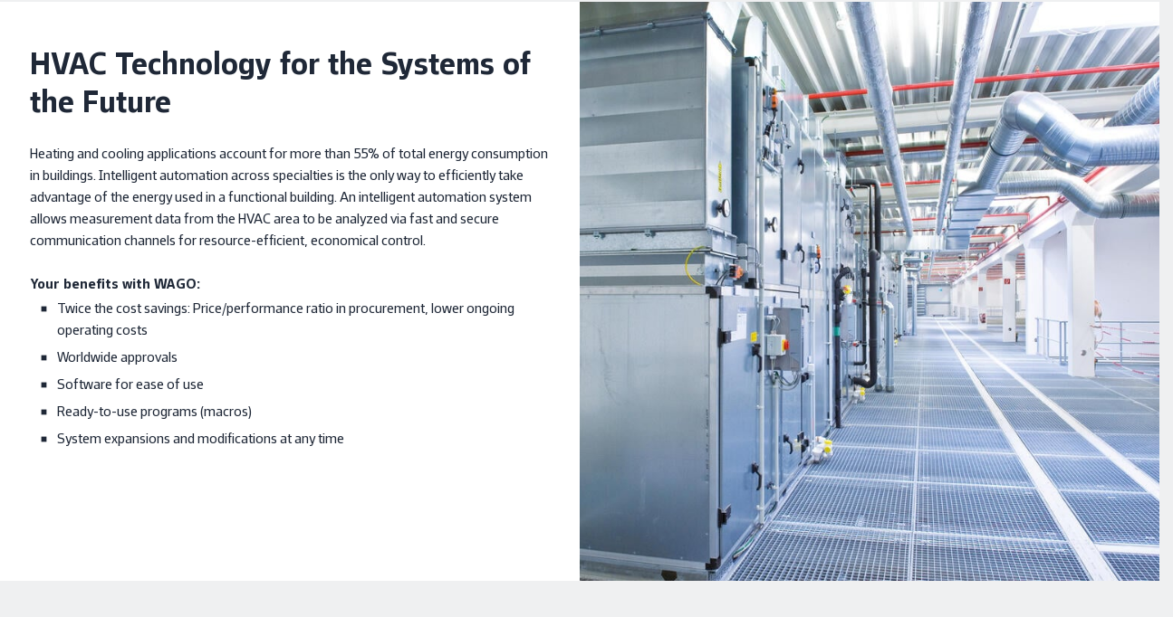

--- FILE ---
content_type: text/html;charset=UTF-8
request_url: https://www.wago.com/us/hvac
body_size: 58522
content:
























<!DOCTYPE html>
<html lang="en-US" class="desktop" prefix="og: http://ogp.me/ns#">

<head>
	<link rel="preconnect" href="https://www.googletagmanager.com" >
	<link rel="preconnect" href="https://cdns.eu1.gigya.com" >
	<link rel="preconnect" href="https://app.usercentrics.eu" >
	<link rel="preconnect" href="https://17a0qc.wago.com" >

	<meta charset="utf-8"/>

	<title>Building Technology – Solutions for HVAC Systems | WAGO USA</title>

	<meta name="description" content="WAGO&apos;s solutions for the HVAC technology of tomorrow: Control technology✓ Power supply✓ Software✓ Programs and macros✓ Protocols✓ "/>
					<meta name="robots" content="index,follow"/>
					<meta name="_csrf" content="48da5313-4015-493d-8fe1-d2825c95d64e">

	<meta name="viewport" content="width=device-width, initial-scale=1"/>
	<meta name="format-detection" content="telephone=no"/>

	





	
		<meta property="og:title" content="null ">
	

	

	
		
		<meta property="og:image" content="https://www.wago.com/medias/building-hlk-heizungsanlage-100317-2000x2000.jpg?context=bWFzdGVyfGltYWdlc3xudWxsfC18YVcxaFoyVnpMekV3TXpFeU9Ua3lNVEk1TURVMExtSnBiZ3wt">
	

	
	
		
			
				
			
			
		
		<meta property="og:url" content="https://www.wago.com/us/hvac">
	

	
		<meta property="og:site_name" content="WAGO USA">
	

	

	
		<meta property="og:type" content="website">
	


<script type="application/ld+json">
{
	"@context": "https://schema.org",
	"@type": "Organization",
	"@id": "#publisher",
	"name": "WAGO Kontakttechnik GmbH",
	"url": "https://www.wago.com/us/",
	"logo" : {
		"@type" : "ImageObject",
		"url" : "/_ui/desktop/common/images/logo.png"
	},
	"sameAs": [""]
}
</script>
<script type="application/ld+json">
{
	"@context": "https://schema.org",
	"@type": "Corporation",
	"name": "WAGO Kontakttechnik GmbH",
	"url": "https://www.wago.com/us/",
	"logo" : "/_ui/desktop/common/images/logo.png",
	"brand": "WAGO",
	"award": [""],
	"sameAs": [""],
	"contactPoint":
	{
		"@type": "PostalAddress",
		"streetAddress": "N120 W19129 Freistadt Rd.",
		"postalCode": "WI 53022",
		"addressLocality": "Germantown",
		"telephone": "1-800-DIN-RAIL (346-7245)",
		"contactType": "customer service",
		"areaServed": ["US"],
		"availableLanguage": ["en_US"]
	}
}
</script>
<link rel="icon" type="image/png" sizes="16x16" href="/_ui/desktop/common/images/favicon-16x16.png">
	<link rel="icon" type="image/png" sizes="32x32" href="/_ui/desktop/common/images/favicon-32x32.png">
	<meta name="mobile-web-app-capable" content="yes">
	<meta name="apple-mobile-web-app-status-bar-style" content="default">
	<link rel="apple-touch-icon" href="/_ui/desktop/common/images/apple-touch-icon.png">
	<link rel="mask-icon" href="/_ui/desktop/common/images/safari-pinned-tab.svg" color="#8bb63b">
	<meta name="msapplication-TileColor" content="#ffffff">
	<meta name="theme-color" content="#ffffff">
	<meta name="application-name" content="Building Technology – Solutions for HVAC Systems | WAGO USA"/>
	<meta name="msapplication-tooltip" content="Building Technology – Solutions for HVAC Systems | WAGO USA"/>
	<meta name="apple-mobile-web-app-title" content="Building Technology – Solutions for HVAC Systems | WAGO USA"/>

	<link rel="manifest" href="/manifest.json" />
	<link rel="preload" as="font" type="font/woff2" href="/_ui/desktop/common/fonts/WAGOConnective/WAGOConnectiveVar.woff2" crossorigin>
	<link rel="preload" as="font" type="font/woff" href="/_ui/desktop/common/fonts/WAGOConnective/WAGOConnectiveVar.woff" crossorigin>

	<script defer  type="text/javascript" src="https://cdns.eu1.gigya.com/JS/gigya.js?apikey=4_jNcuusPvKQHlCEmtxa73lA&lang=en_US"></script>
	<link rel="stylesheet" href="/_ui/desktop/common/js/assets/base-CUCuCZqV.css">
<link rel="stylesheet" href="/_ui/desktop/common/js/assets/entry-stage-B08HhYgb.css">
<link rel="stylesheet" href="/_ui/desktop/common/js/assets/wg-stage-CuANq0SK.css">
<link rel="stylesheet" href="/_ui/desktop/common/js/assets/cms-CdZyLRyA.css">
<script type="module" src="/_ui/desktop/common/js/cms-DVi_Myi0.js"></script>
<script id="usercentrics-cmp" src="https://web.cmp.usercentrics.eu/ui/loader.js"
			
			data-language="en-US"
			data-settings-id="Ysihcld-MbLnGT"
			async></script>
<!-- Google Tag Manager -->
<script type="text/javascript">

	dataLayer = [{"userData":{"loggedIn":false,"testUser":false,"customerRoles":["ANONYM"],"customerRole":"ANONYM"},"serverData":{"name":"www.wago.com"},"pageData":{"pageType":"page_0000000C","templateName":"explain_page_template"},"currency":"USD"}];

	_trboq = [];

	window._uxa = window._uxa || [];
</script>

<script>
    let pageType;
    
pageType = "other";
	

_trboq.push(["page", {
    type: pageType
}]);
</script>
<script type="text/javascript">

window.dataLayer = window.dataLayer || [];
function gtag() {
	dataLayer.push(arguments);
}


gtag("consent", "default", {
	ad_user_data: "denied",
	ad_personalization: "denied",
	ad_storage: "denied",
	analytics_storage: "denied",
	wait_for_update: 2000 // milliseconds to wait for update
});


gtag("set", "ads_data_redaction", true);
</script>

<script type="text/javascript" nonce="">

(function(w, d, s, l, i) {
	w[l] = w[l] || [];
	w[l].push({
		'gtm.start': new Date().getTime(),
		event: 'gtm.js'
	});
	var f = d.getElementsByTagName(s)[0],
		j = d.createElement(s),
		dl = l != 'dataLayer' ? '&l=' + l : '';
	j.async = true;
	j.src =
		'https://www.googletagmanager.com/gtm.js?id=' + i + dl;
	f.parentNode.insertBefore(j, f);
})(window, document, 'script', 'dataLayer', 'GTM-MVQMBN');
</script>


<script>
	(function (sCDN, sCDNProject, sCDNWorkspace, sCDNVers) {
		if (
			window.localStorage !== null &&
			typeof window.localStorage === "object" &&
			typeof window.localStorage.getItem === "function" &&
			window.sessionStorage !== null &&
			typeof window.sessionStorage === "object" &&
			typeof window.sessionStorage.getItem === "function"
		) {
			sCDNVers =
				window.sessionStorage.getItem("jts_preview_version") ||
				window.localStorage.getItem("jts_preview_version") ||
				sCDNVers;
		}
		window.jentis = window.jentis || {};
		window.jentis.config = window.jentis.config || {};
		window.jentis.config.frontend = window.jentis.config.frontend || {};
		window.jentis.config.frontend.cdnhost =
			sCDN + "/get/" + sCDNWorkspace + "/web/" + sCDNVers + "/";
		window.jentis.config.frontend.vers = sCDNVers;
		window.jentis.config.frontend.env = sCDNWorkspace;
		window.jentis.config.frontend.project = sCDNProject;
		window._jts = window._jts || [];
		var f = document.getElementsByTagName("script")[0];
		var j = document.createElement("script");
		j.async = true;
		j.src = window.jentis.config.frontend.cdnhost + "gsth7p.js";
		f.parentNode.insertBefore(j, f);
	})("https://17a0qc.wago.com","wago-com","live", "_");

	_jts.push({ track: "pageview" });
	_jts.push({ track: "submit" });
</script>
<link rel="canonical" href="https://www.wago.com/us/hvac">
		<link rel="alternate" href="https://www.wago.com/de/gebaeudetechnik/hlk" hreflang="de"/>
		<link rel="alternate" href="https://www.wago.com/no/byggautomasjon/vvs" hreflang="no"/>
		<link rel="alternate" href="https://www.wago.com/us/hvac" hreflang="en-US"/>
		<link rel="alternate" href="https://www.wago.com/fi/kiinteistoeautomaatio/lvi" hreflang="fi"/>
		<link rel="alternate" href="https://www.wago.com/ca-en/building/hvac" hreflang="en-CA"/>
		<link rel="alternate" href="https://www.wago.com/bg/cградни-технологии/овк" hreflang="bg"/>
		<link rel="alternate" href="https://www.wago.com/in/building-technology/hvac" hreflang="en-IN"/>
		<link rel="alternate" href="https://www.wago.com/ae/building-technology/hvac" hreflang="en-AE"/>
		<link rel="alternate" href="https://www.wago.com/fr/technique-du-bâtiment/cvc" hreflang="fr"/>
		<link rel="alternate" href="https://www.wago.com/be-nl/gebouwtechniek/hvac" hreflang="nl-BE"/>
		<link rel="alternate" href="https://www.wago.com/hu/épueletautomatizálás/hvac" hreflang="hu"/>
		<link rel="alternate" href="https://www.wago.com/mx-en/building-technology/hvac" hreflang="en-MX"/>
		<link rel="alternate" href="https://www.wago.com/global/building-technology/hvac" hreflang="x-default"/>
		<link rel="alternate" href="https://www.wago.com/at/gebaeudetechnik/hlk" hreflang="de-AT"/>
		<link rel="alternate" href="https://www.wago.com/nl/gebouwtechniek/hvac" hreflang="nl-NL"/>
		<link rel="alternate" href="https://www.wago.com/ch-fr/technique-du-bâtiment/hlk" hreflang="fr-CH"/>
		<link rel="alternate" href="https://www.wago.com/au/building-technology/hvac" hreflang="en-AU"/>
		<link rel="alternate" href="https://www.wago.com/ch-de/gebaeudetechnik/hlk" hreflang="de-CH"/>
		<link rel="alternate" href="https://www.wago.com/be-de/gebaeudetechnik/hvac" hreflang="de-BE"/>
		<link rel="alternate" href="https://www.wago.com/tr-en/building-technology/hvac" hreflang="en-TR"/>
		<link rel="alternate" href="https://www.wago.com/de-en/building-technology/hvac" hreflang="en-DE"/>
		<link rel="alternate" href="https://www.wago.com/kr/빌딩-테크놀로지/hvac-기술" hreflang="ko"/>
		<link rel="alternate" href="https://www.wago.com/tw/building-technology/hvac" hreflang="zh-TW"/>
		<link rel="alternate" href="https://www.wago.com/br/automacao-predial/hvac" hreflang="pt-BR"/>
		<link rel="alternate" href="https://www.wago.com/it/tecnologia-hvac" hreflang="it"/>
		<link rel="alternate" href="https://www.wago.com.cn/cn/building-technology/hvac" hreflang="zh"/>
		<link rel="alternate" href="https://www.wago.com/es/tecnología-construcción/hvac" hreflang="es"/>
		<link rel="alternate" href="https://www.wago.com/mx-es/tecnología-edificación/hvac" hreflang="es-MX"/>
		<link rel="alternate" href="https://www.wago.com/ca-fr/building/cvc" hreflang="fr-CA"/>
		<link rel="alternate" href="https://www.wago.com/cz/automatizace-budov/hvac" hreflang="cs"/>
		<link rel="alternate" href="https://www.wago.com/be-fr/technique-du-bâtiment/hvac" hreflang="fr-BE"/>
		<link rel="alternate" href="https://www.wago.com/se/fastighetsteknik/hvac" hreflang="sv-SE"/>
		<link rel="alternate" href="https://www.wago.com/sg/building-technology/hvac" hreflang="en-SG"/>
		<link rel="alternate" href="https://www.wago.com/pl/technika-budynkowa/hvac" hreflang="pl"/>
		<link rel="alternate" href="https://www.wago.com/dk/building-technology/hvac" hreflang="da"/>
		<link rel="alternate" href="https://www.wago.com/ro/tehnologia-clădirilor/hvac" hreflang="ro"/>
		<link rel="alternate" href="https://www.wago.com/gb/building-technology/hvac" hreflang="en-GB"/>
		<link rel="alternate" href="https://www.wago.com/tr/bina-teknolojileri/hvac" hreflang="tr"/>
		</head>

<body id="page-top" class="page-page-0000000C pageType-ContentPage template-pages-explain-explainPage pageLabel--hvac" data-page-id="page_0000000C" >

<!-- Google Tag Manager (noscript) -->
<noscript><iframe src="https://www.googletagmanager.com/ns.html?id=GTM-MVQMBN"
				  height="0" width="0" style="display:none;visibility:hidden"></iframe></noscript>
<!-- End Google Tag Manager (noscript) -->
<svg width="0" height="0" style="position:absolute"><symbol fill="currentColor" viewBox="0 0 24 24" id="icon-360-degrees" xmlns="http://www.w3.org/2000/svg"><path d="M18.822 8.033c-1.945-.8-4.517-1.24-7.238-1.24-1.073 0-2.12.071-3.117.203.186-.739.401-1.443.677-2.056.696-1.549 1.586-2.438 2.44-2.438.611 0 1.239.461 1.803 1.287l-1.902.952 3.796 1.262 1.262-3.796-1.81.906C13.852 1.747 12.763 1 11.584 1c-1.493 0-2.845 1.18-3.809 3.323-.392.871-.7 1.872-.926 2.95-.909.197-1.754.45-2.504.759C2.188 8.919 1 10.18 1 11.584s1.188 2.665 3.345 3.551c.751.309 1.595.562 2.504.759.227 1.079.535 2.079.926 2.951.963 2.143 2.315 3.322 3.809 3.322 1.494 0 2.846-1.18 3.81-3.322.877-1.953 1.359-4.532 1.359-7.261h-1.5c0 2.522-.437 4.882-1.228 6.646-.696 1.549-1.586 2.438-2.441 2.438-.855 0-1.744-.889-2.44-2.438-.275-.613-.49-1.317-.677-2.056a23.51 23.51 0 0 0 2.361.188l-.016 2.089 2.85-2.806-2.806-2.85-.016 2.054a21.72 21.72 0 0 1-2.686-.238 20.153 20.153 0 0 1-.238-3.025c0-1.052.093-2.061.239-3.025a21.973 21.973 0 0 1 3.43-.268c2.531 0 4.898.4 6.668 1.128 1.513.622 2.416 1.431 2.416 2.165s-.903 1.542-2.416 2.165l.57 1.387c2.157-.886 3.346-2.147 3.346-3.551 0-1.404-1.188-2.666-3.346-3.552l-.001-.002Zm-12.24 6.251a12.88 12.88 0 0 1-1.666-.534c-1.512-.622-2.415-1.431-2.415-2.165s.903-1.543 2.415-2.165a12.88 12.88 0 0 1 1.666-.534 22.162 22.162 0 0 0-.167 2.699c0 .924.06 1.828.167 2.699Z"/></symbol><symbol fill="none" viewBox="0 0 26 11" id="icon-applepay" xmlns="http://www.w3.org/2000/svg"><path fill-rule="evenodd" clip-rule="evenodd" d="M3.346 1.933c.47.04.94-.238 1.234-.59C4.87.981 5.06.496 5.01 0c-.415.02-.93.278-1.223.64-.27.312-.5.817-.44 1.293Zm5.592 6.384V.59h2.864c1.479 0 2.512 1.03 2.512 2.537s-1.053 2.548-2.551 2.548h-1.64v2.642H8.938Zm-3.932-6.29c-.414-.024-.792.126-1.097.248-.197.078-.363.144-.49.144-.141 0-.315-.07-.509-.148-.255-.103-.546-.22-.852-.214-.7.01-1.35.411-1.708 1.05C-.385 4.388.159 6.28.869 7.32c.347.516.763 1.08 1.312 1.061.241-.01.415-.084.594-.16.207-.09.422-.182.757-.182.324 0 .53.09.727.176.187.082.367.161.634.156.568-.01.926-.515 1.273-1.03.376-.554.54-1.094.565-1.176l.003-.01-.013-.006c-.125-.058-1.084-.502-1.093-1.693-.01-1 .76-1.507.881-1.586l.015-.01c-.49-.734-1.254-.813-1.518-.833Zm11.472 6.35c.744 0 1.435-.383 1.748-.987h.024v.927h1.097V4.47c0-1.116-.881-1.834-2.237-1.834-1.259 0-2.189.728-2.223 1.73h1.067c.088-.476.524-.789 1.121-.789.725 0 1.131.342 1.131.972v.426l-1.478.09c-1.376.084-2.12.654-2.12 1.645 0 1.001.768 1.665 1.87 1.665Zm.318-.918c-.631 0-1.033-.307-1.033-.778 0-.486.387-.768 1.126-.813l1.317-.084v.436c0 .724-.607 1.24-1.41 1.24Zm6.19 1.16c-.476 1.353-1.02 1.8-2.175 1.8a3.23 3.23 0 0 1-.45-.03v-.927c.073.01.254.02.347.02.524 0 .818-.224 1-.804l.107-.342-2.008-5.625h1.24l1.395 4.565h.024l1.396-4.565h1.204l-2.08 5.908ZM10.121 1.601h1.367c1.028 0 1.615.555 1.615 1.531 0 .977-.587 1.537-1.62 1.537h-1.361V1.6Z" fill="#000"/></symbol><symbol fill="currentColor" viewBox="0 0 24 24" id="icon-arrow-left" xmlns="http://www.w3.org/2000/svg"><path d="m4.67 12.75 6.89 7.752-1.12.997L1.997 12l8.443-9.498 1.12.997-6.89 7.751H22v1.5H4.67Z"/></symbol><symbol fill="currentColor" viewBox="0 0 24 24" id="icon-audience" xmlns="http://www.w3.org/2000/svg"><path d="M19.308 11.293a1.214 1.214 0 0 0 0-2.426 1.214 1.214 0 0 0 0 2.426ZM4.691 11.293a1.214 1.214 0 0 0 0-2.426 1.214 1.214 0 0 0 0 2.426ZM5.982 12.086c-.139-.021-.278-.043-.423-.043H3.825A2.828 2.828 0 0 0 1 14.867v1.508h3.068a6.096 6.096 0 0 1 1.914-4.289ZM12.067 10.5a2.752 2.752 0 0 1-2.75-2.75A2.752 2.752 0 0 1 12.067 5a2.752 2.752 0 0 1 2.75 2.75 2.752 2.752 0 0 1-2.75 2.75Zm0-4c-.69 0-1.25.561-1.25 1.25S11.377 9 12.067 9c.689 0 1.25-.561 1.25-1.25s-.561-1.25-1.25-1.25ZM18.349 18.772H5.689V16.42a4.756 4.756 0 0 1 4.75-4.75h3.159a4.756 4.756 0 0 1 4.75 4.75v2.352Zm-11.158-1.5h9.658v-.852a3.254 3.254 0 0 0-3.25-3.25H10.44a3.254 3.254 0 0 0-3.25 3.25v.852ZM20.175 12.043h-1.734c-.134 0-.262.021-.391.039a6.097 6.097 0 0 1 1.918 4.293H23v-1.508a2.827 2.827 0 0 0-2.824-2.824Z"/></symbol><symbol fill="currentColor" viewBox="0 0 24 24" id="icon-automotive" xmlns="http://www.w3.org/2000/svg"><path d="m22.244 9.741-.207-.415h-3.798L15.861 4H4.343L1 9.85v7.132h2.472c.037.144.073.288.132.426a3.016 3.016 0 0 0 2.784 1.845c1.218 0 2.31-.724 2.783-1.845a2.96 2.96 0 0 0 .149-.483v.057h4.864c.037.144.074.288.132.426a3.016 3.016 0 0 0 2.783 1.845 3.014 3.014 0 0 0 2.782-1.844c.059-.138.095-.283.133-.427h2.024l.207-.415c.028-.057.694-1.412.694-3.413s-.667-3.356-.695-3.413ZM14.889 5.5l1.709 3.826h-5.771V5.5h4.062Zm-9.676 0h4.114v3.826H3.026L5.213 5.5Zm2.576 11.324a1.519 1.519 0 0 1-1.401.929 1.519 1.519 0 0 1-1.402-2.113 1.521 1.521 0 1 1 2.803 1.184Zm10.712 0a1.52 1.52 0 0 1-2.922-.592 1.521 1.521 0 1 1 2.922.592Zm2.564-1.342h-1.051a3.04 3.04 0 0 0-.132-.426A3.015 3.015 0 0 0 17.1 13.21c-1.217 0-2.31.725-2.783 1.845-.059.138-.095.283-.133.427H9.32v.057a3.062 3.062 0 0 0-.149-.483 3.016 3.016 0 0 0-2.783-1.846c-1.217 0-2.31.725-2.784 1.846a3.04 3.04 0 0 0-.132.426H2.5v-4.656h18.565c.158.465.374 1.291.374 2.328a7.339 7.339 0 0 1-.374 2.328Z"/></symbol><symbol fill="currentColor" viewBox="0 0 24 24" id="icon-award" xmlns="http://www.w3.org/2000/svg"><path d="M18.986 8.064A6.994 6.994 0 0 0 12 1.078c-3.852 0-6.985 3.134-6.985 6.986 0 1.943.799 3.701 2.083 4.97v9.887l4.845-3.124 5.077 3.08v-9.966a6.959 6.959 0 0 0 1.966-4.847Zm-12.471 0A5.492 5.492 0 0 1 12 2.578a5.493 5.493 0 0 1 5.486 5.486A5.492 5.492 0 0 1 12 13.55a5.491 5.491 0 0 1-5.485-5.486Zm5.404 9.963L8.598 20.17V14.16a6.935 6.935 0 0 0 6.922-.072v6.125l-3.601-2.186Z"/><path d="M9.74 11.542 12 9.9l2.26 1.642-.864-2.657 2.26-1.642h-2.793L12 4.587l-.863 2.656H8.344l2.259 1.642-.863 2.657Z"/></symbol><symbol fill="currentColor" viewBox="0 0 24 24" id="icon-badminton" xmlns="http://www.w3.org/2000/svg"><path d="m22.037 14.992-4.438-2.876-1.058-5.348-4.941.086-2.697-4.923-3.857 12.694-.44-.44-.511.34c-.072.048-1.754 1.185-2.078 2.971-.174.964.069 1.91.722 2.812 1.014 1.401 2.19 1.762 3.133 1.762.186 0 .362-.014.527-.036.87-.12 1.698-.555 2.388-1.245l1.23-1.19-.543-.544 12.563-4.06v-.003Zm-3.463-.457L8.316 17.85l-.718-.757 7.911-7.816.743 3.752 2.322 1.506ZM9.302 5.78l1.418 2.59 3.635-.063-7.79 7.697-.281-.296L9.301 5.78h.001ZM7.734 19.72c-.324.324-.855.731-1.541.826-.871.13-1.605-.244-2.239-1.118-.408-.564-.559-1.107-.461-1.659.121-.683.597-1.254.968-1.607l3.418 3.418-.145.14Z"/></symbol><symbol fill="currentColor" viewBox="0 0 24 24" id="icon-battery" xmlns="http://www.w3.org/2000/svg"><path d="M16.844 8.827a27.444 27.444 0 0 0-.861-4.024l-.159-.538h-1.705V3H8.062v1.265H6v16.369h9.825l.159-.538c.387-1.312.676-2.624.86-3.896.191-1.285.289-2.528.289-3.697 0-1.093-.097-2.331-.288-3.677l-.001.001Zm-1.485 7.155a26.097 26.097 0 0 1-.662 3.152H7.499V5.765h7.197c.29 1.07.513 2.166.663 3.268.182 1.281.273 2.448.273 3.471a23.74 23.74 0 0 1-.273 3.478Z"/><path d="m11.51 11.129 1.241-2.241-1.225-.678-2.392 4.319h2.77l-.982 1.832-1.003-.535.769 2.524 2.524-.769-1.055-.562 2.086-3.89H11.51Z"/></symbol><symbol viewBox="0 0 2299 1024" fill="currentColor" id="icon-bilibli" xmlns="http://www.w3.org/2000/svg"><path d="M1775.84 322.588c6.017 1.003 53.146-9.526 55.151-6.016 3.008 4.512 24.066 155.925 18.55 156.927s-44.62 10.028-44.62 10.028c-3.01-20.556-28.579-147.903-29.08-160.939m75.205-14.54 20.556 162.945c10.529-.502 53.145-3.51 57.156-4.011-6.017-61.668-16.545-158.934-16.545-158.934-20.055-4.01-41.113-4.01-61.167 0m-40.61 226.117s92.752-23.564 126.344-12.033c17.046 61.668 48.13 407.611 51.139 421.65-21.057 2.506-90.246 8.523-95.761 10.027-4.512-26.071-81.723-403.1-81.723-419.644m343.436-207.566c5.515 1.504 54.65-5.014 55.15-1.504 1.003 12.033 6.017 157.429.502 157.93s-44.622 4.011-44.622 4.011c-1.002-20.054-12.032-146.9-11.03-160.437m75.707-4.011 4.01 160.939c10.53 0 52.644 2.507 57.156 2.005-1.002-61.668 0-158.933 0-158.933-20.054-3.51-40.61-5.014-61.166-4.011M2164.9 538.677s94.759-12.534 126.846 2.507c7.02 72.197 6.017 408.614 7.02 422.652-21.56 0-90.247 1.003-95.762 2.005-1.003-26.07-39.608-410.619-38.104-427.164M1944.8 125.05c54.65 278.76 96.263 755.058 97.767 785.641 0 0 43.117 1.003 91.75 4.011-28.578-300.319-63.674-780.127-63.172-795.669-12.033-13.537-126.345 6.017-126.345 6.017m-120.328 659.297c-10.528-78.213-290.29-166.955-447.72-138.377 0 0-19.553-172.47-27.074-339.426-6.518-143.39-1.003-282.77.501-305.833-10.528-7.52-123.837 46.627-185.004 69.188 0 0 73.2 309.845 126.345 952.597 0 0 84.73 9.025 230.127-19.052s317.365-115.816 302.825-219.097M1482.541 925.23l-24.567-176.983c6.017-3.008 156.928 53.145 172.972 63.173-2.507 11.03-148.405 113.81-148.405 113.81M610.665 322.588c6.016 1.003 53.144-9.526 55.15-6.016 3.008 4.512 24.066 155.925 18.55 156.927s-44.621 10.028-44.621 10.028c-3.008-20.556-28.578-147.903-29.08-160.939m75.206-14.54 20.556 162.945c10.528-.502 53.145-3.51 57.155-4.011-6.517-61.668-16.545-158.934-16.545-158.934-20.054-4.01-41.112-4.01-61.166 0m-40.611 226.117s92.753-23.564 126.344-12.033c17.047 61.668 48.132 407.611 51.14 421.65-21.058 2.506-90.246 8.523-95.761 10.027-4.513-26.071-81.723-403.1-81.723-419.644m343.436-207.566c5.515 1.504 54.65-5.014 55.15-1.504 1.003 12.033 6.017 157.429.502 157.93s-44.622 4.011-44.622 4.011c-1.003-20.054-11.531-146.9-11.03-160.437m75.706-4.011 4.011 160.939c10.53 0 52.644 2.507 57.156 2.005-1.003-61.668 0-158.933 0-158.933-20.054-3.51-40.61-4.512-61.167-4.011m-64.676 216.089s94.758-12.534 126.846 2.507c7.02 72.197 6.016 408.614 7.02 422.652-21.56 0-90.247 1.003-95.762 2.005-.501-26.07-39.608-410.619-38.104-427.164m-220.1-413.627c54.65 278.76 96.263 755.058 97.767 785.641 0 0 43.117 1.003 91.75 4.011-28.578-300.319-63.674-780.127-63.172-796.17-12.033-13.036-126.345 6.518-126.345 6.518M659.297 784.347c-10.529-78.213-290.291-166.955-447.72-138.377 0 0-19.554-172.47-27.074-339.426-6.518-143.39-1.003-282.77.501-305.833C174.476-6.31 61.167 47.338 0 69.899c0 0 73.2 309.845 126.344 952.597 0 0 84.731 9.025 230.128-19.052s317.365-115.816 302.825-219.097M317.365 925.23l-24.567-176.983c6.017-3.008 156.928 53.145 172.972 63.173-2.507 11.03-148.405 113.81-148.405 113.81"/></symbol><symbol fill="currentColor" viewBox="0 0 24 24" id="icon-building" xmlns="http://www.w3.org/2000/svg"><path d="M14.598 9.823V3H3v18.544h17.408v-8.298l-5.81-3.423Zm-1.5 10.221H4.5V4.5h8.598v15.544Zm5.811 0h-1.388v-2.968h-1.5v2.968h-1.423v-8.48l4.311 2.54v5.94Z"/><path d="M7.885 6.419H6.31v1.5h1.575v-1.5Zm0 3.402H6.31v1.5h1.575v-1.5Zm0 3.402H6.31v1.5h1.575v-1.5Zm0 3.401H6.31v1.5h1.575v-1.5Zm3.402-10.205H9.712v1.5h1.575v-1.5Zm0 3.402H9.712v1.5h1.575v-1.5Zm0 3.402H9.712v1.5h1.575v-1.5Zm0 3.401H9.712v1.5h1.575v-1.5Z"/></symbol><symbol viewBox="0 0 512 512" style="enable-background:new 0 0 512 512" xml:space="preserve" id="icon-burger" xmlns="http://www.w3.org/2000/svg"><path d="M0 426.7h512v-56.9H0v56.9zm0-142.3h512v-56.9H0v56.9zM0 85.3v56.9h512V85.3H0z"/></symbol><symbol fill="currentColor" viewBox="0 0 24 24" id="icon-calendar" xmlns="http://www.w3.org/2000/svg"><path d="M18.704 4.373V3h-1.5v1.373H6.296V3.019h-1.5v1.354H2V20.6h19.5V4.373h-2.796ZM20 5.873v2.551H3.5V5.873H20ZM3.5 19.1V9.924H20V19.1H3.5Z"/><path d="M8.014 11.592h-1.94v1.94h1.94v-1.94Zm4.706 0h-1.94v1.94h1.94v-1.94Zm0 3.895h-1.94v1.939h1.94v-1.939Zm-4.706 0h-1.94v1.939h1.94v-1.939Zm9.411-3.895h-1.939v1.94h1.939v-1.94Zm0 3.895h-1.939v1.939h1.939v-1.939Z"/></symbol><symbol fill="currentColor" viewBox="0 0 24 24" id="icon-cart" xmlns="http://www.w3.org/2000/svg"><path d="m18.608 14.927.315-.312c.604-.605 1.705-2.285 2.166-3.462.808-2.065.519-4.292.506-4.382l-.121-.927H6.822L6.518 3H3v1.5h2.17l1.523 14.226c-.001.037-.011.071-.011.109a2.752 2.752 0 0 0 2.75 2.75 2.745 2.745 0 0 0 2.598-1.886l1.75-.019a2.744 2.744 0 0 0 2.604 1.906 2.752 2.752 0 0 0 2.75-2.75 2.752 2.752 0 0 0-2.75-2.75c-1.29 0-2.367.895-2.662 2.095l-1.621.018a2.75 2.75 0 0 0-2.668-2.113c-.541 0-1.042.162-1.467.432l-.17-1.59H18.61l-.002-.001Zm1.533-7.583c.037.644.042 2.011-.448 3.263-.343.874-1.203 2.238-1.712 2.82H7.634l-.651-6.083h13.158Zm-3.759 10.241c.689 0 1.25.561 1.25 1.25s-.561 1.25-1.25 1.25-1.25-.561-1.25-1.25.561-1.25 1.25-1.25Zm-6.951 0c.689 0 1.25.561 1.25 1.25s-.561 1.25-1.25 1.25c-.574 0-1.038-.397-1.184-.925l-.045-.425c.054-.64.576-1.15 1.23-1.15h-.001Z"/></symbol><symbol fill="currentColor" viewBox="0 0 24 24" id="icon-cash" xmlns="http://www.w3.org/2000/svg"><path d="M8.419 10.061c.392-.009.761.086 1.09.277l.751-1.299a3.583 3.583 0 0 0-1.877-.478 3.585 3.585 0 0 0-3.425 2.893H3.99v1.5h.991a3.59 3.59 0 0 0 3.488 2.772h.086a3.572 3.572 0 0 0 1.488-.362l-.658-1.348a2.056 2.056 0 0 1-.865.21h-.05a2.086 2.086 0 0 1-1.915-1.272h2.167v-1.5H6.511a2.08 2.08 0 0 1 1.909-1.393h-.001Z"/><path d="M15.665 5a7.207 7.207 0 0 0-3.702 1.036A7.202 7.202 0 0 0 8.246 5C4.25 5 1 8.245 1 12.234s3.25 7.234 7.246 7.234a7.192 7.192 0 0 0 3.72-1.038 7.194 7.194 0 0 0 3.7 1.038c3.995 0 7.246-3.245 7.246-7.234S19.661 5 15.666 5h-.001ZM2.499 12.234c0-3.162 2.578-5.734 5.746-5.734 3.168 0 5.746 2.572 5.746 5.734s-2.578 5.734-5.746 5.734c-3.168 0-5.746-2.572-5.746-5.734Zm13.166 5.734a5.722 5.722 0 0 1-2.398-.531 7.205 7.205 0 0 0 2.224-5.203 7.206 7.206 0 0 0-2.227-5.206 5.737 5.737 0 0 1 2.401-.529c3.168 0 5.746 2.572 5.746 5.734s-2.578 5.735-5.746 5.735Z"/></symbol><symbol fill="currentColor" viewBox="0 0 24 24" id="icon-celebrating-people" xmlns="http://www.w3.org/2000/svg"><path d="M5.136 10.087c0 .355.126.655.377.9.252.246.549.369.892.369.343 0 .64-.123.892-.369s.377-.546.377-.9c0-.343-.126-.64-.377-.892a1.218 1.218 0 0 0-.892-.377 1.22 1.22 0 0 0-.892.377 1.218 1.218 0 0 0-.377.892ZM9.682 11.474c-.381.381-.92 1.002-1.345 1.505a2.623 2.623 0 0 0-1.951-.843c-.789 0-1.487.339-1.957.861-.427-.505-.974-1.137-1.36-1.522l-1.061 1.061c.553.553 1.538 1.741 1.819 2.083v8.003h1.5v-3.837h1.351v3.828h1.5v-3.828h2.047l-1.201-4.288c.368-.445 1.218-1.461 1.718-1.961l-1.061-1.061.001-.001Zm-4.355 5.809v-2.78c0-.479.475-.867 1.059-.867.478 0 .898.266 1.013.615l.849 3.032H5.327ZM17.114 10.68c.343 0 .641-.123.892-.369a1.21 1.21 0 0 0 .377-.9 1.22 1.22 0 0 0-.377-.892 1.22 1.22 0 0 0-.892-.377 1.22 1.22 0 0 0-.892.377 1.22 1.22 0 0 0-.377.892c0 .355.126.655.377.9.252.246.549.369.892.369ZM20.452 11.123a47.39 47.39 0 0 0-1.38 1.484 2.094 2.094 0 0 0-1.881-1.185h-.154a2.1 2.1 0 0 0-1.926 1.27 52.173 52.173 0 0 0-1.456-1.568l-1.061 1.061c.656.656 2.317 2.537 2.334 2.555l.011-.009v7.883h1.5v-5.051h1.352v5.051h1.5v-7.999c.375-.423 1.662-1.869 2.223-2.43l-1.062-1.062Zm-4.014 4.938V13.52a.6.6 0 0 1 .599-.599h.154a.6.6 0 0 1 .599.599v2.541h-1.352ZM12.8 5.452a2.669 2.669 0 0 0-1.109-1.732 2.664 2.664 0 0 0-2.009-.44l.265 1.477a1.185 1.185 0 0 1 1.377.959l.455 2.54 1.477-.265-.455-2.54-.001.001ZM17.516 5.628l1.477-.263-.221-1.242a1.19 1.19 0 0 1 .961-1.376l-.262-1.477a2.69 2.69 0 0 0-2.176 3.115l.221 1.243ZM4.762 4.123l-.22 1.243 1.477.262.22-1.242a2.674 2.674 0 0 0-.442-2.008 2.667 2.667 0 0 0-1.733-1.106l-.263 1.477c.645.115 1.076.731.961 1.376v-.002ZM22.165 4.776a.75.75 0 1 0-.413 1.44.75.75 0 0 0 .413-1.44ZM13.336 2.73a.75.75 0 1 0 .413-1.44.75.75 0 0 0-.413 1.44ZM3.119 6.56a.75.75 0 1 0-1.44-.413.75.75 0 0 0 1.44.413Z"/></symbol><symbol fill="currentColor" viewBox="0 0 32 33" id="icon-chat" xmlns="http://www.w3.org/2000/svg"><path fill-rule="evenodd" clip-rule="evenodd" d="M5.333 3.2A2.663 2.663 0 0 0 2.68 5.867l-.014 24L8 24.533h18.666c1.467 0 2.667-1.2 2.667-2.666v-16c0-1.467-1.2-2.667-2.666-2.667H5.332Zm0 2.667h21.334v16H6.892l-1.56 1.56V5.867Zm13.334 10.667H8V19.2h10.666v-2.666ZM8 12.534h16V15.2H8v-2.666Zm16-4H8V11.2h16V8.534Z"/></symbol><symbol fill="currentColor" viewBox="0 0 24 24" id="icon-check" xmlns="http://www.w3.org/2000/svg"><path d="m8.809 18.888-5.803-5.802 1.061-1.06 4.742 4.741L19.933 5.643l1.06 1.06L8.809 18.888Z"/></symbol><symbol fill="currentColor" viewBox="0 0 24 24" id="icon-chevron" xmlns="http://www.w3.org/2000/svg"><path d="M9.53 5.47 16.06 12l-6.53 6.53-1.06-1.06L13.94 12 8.47 6.53l1.06-1.06Z"/></symbol><symbol fill="currentColor" viewBox="0 0 24 24" id="icon-chevron-large" xmlns="http://www.w3.org/2000/svg"><path d="M14.996 12 7.44 20.502l1.122.996L17.003 12 8.561 2.502l-1.122.996L14.996 12Z"/></symbol><symbol fill="currentColor" viewBox="0 0 24 24" id="icon-clock" xmlns="http://www.w3.org/2000/svg"><path d="M11.75 21.5C6.374 21.5 2 17.126 2 11.75S6.374 2 11.75 2s9.75 4.374 9.75 9.75-4.374 9.75-9.75 9.75Zm0-18c-4.549 0-8.25 3.701-8.25 8.25 0 4.549 3.701 8.25 8.25 8.25 4.549 0 8.25-3.701 8.25-8.25 0-4.549-3.701-8.25-8.25-8.25Z"/><path d="M14.026 15.087 11 12.061V5.306h1.5v6.133l2.587 2.587-1.061 1.061Z"/></symbol><symbol fill="currentColor" viewBox="0 0 24 24" id="icon-compare" xmlns="http://www.w3.org/2000/svg"><path d="m15.393 2.387 1.075 1.046-3.722 3.828H22v1.5h-9.193l3.66 3.758-1.074 1.047-5.439-5.584 5.439-5.595Zm-6.785 8.05 5.44 5.583-5.44 5.595-1.075-1.046 3.723-3.829H2v-1.5h9.193l-3.66-3.757 1.075-1.046Z"/></symbol><symbol fill="currentColor" viewBox="0 0 24 24" id="icon-connection" xmlns="http://www.w3.org/2000/svg"><path d="M22.3 2.06 21.24 1l-2.97 2.97c-1.28-.89-3.04-1.05-4.41.32l-3.39 3.39.94.94-2.11 2.16 1.07 1.05 2.1-2.15 1.08 1.08-2.1 2.14 1.07 1.05 2.08-2.13 1.01 1.01L19 9.44c1.37-1.37 1.21-3.13.32-4.41l2.97-2.97h.01Zm-4.35 6.32-2.33 2.33-3.03-3.03 2.33-2.33c1.07-1.07 2.31-.4 2.87.16s1.23 1.8.16 2.87ZM4.29 13.86c-.74.74-1.09 1.68-.99 2.66.06.61.3 1.22.67 1.75L1 21.24l1.06 1.06 2.97-2.97c.62.43 1.35.68 2.09.68.8 0 1.62-.3 2.32-1.01l3.39-3.39-5.15-5.15-3.39 3.39v.01Zm4.09 4.09c-1.07 1.07-2.31.4-2.87-.16s-1.23-1.8-.16-2.87l2.33-2.33 3.03 3.03-2.33 2.33Z"/></symbol><symbol fill="currentColor" viewBox="0 0 24 24" id="icon-copy" xmlns="http://www.w3.org/2000/svg"><path d="m20.732 4.673-3.086-3.085H7.478v4.369h-4.21v16.427h13.254v-4.368h4.21V4.673ZM4.768 20.883V7.458h7.608v2.646h2.646v10.78H4.768Zm11.754-4.367V9.043l-3.086-3.085h-4.46v-2.87h7.609v2.647h2.646v10.782h-2.71v-.001Z"/></symbol><symbol fill="currentColor" viewBox="0 0 24 24" id="icon-cross" xmlns="http://www.w3.org/2000/svg"><path d="M20.06 5.06 19 4l-6.97 6.969L5.06 4 4 5.06l6.969 6.97L4 19l1.06 1.06 6.97-6.969L19 20.06 20.06 19l-6.969-6.97 6.969-6.97Z"/></symbol><symbol fill="currentColor" viewBox="0 0 24 24" id="icon-cross-reference" xmlns="http://www.w3.org/2000/svg"><path d="m10.202 12.877.003 1.5 4.658-.01-.01-4.658-1.5.003.004 2.098-4.6-4.582-1.06 1.063 4.602 4.582-2.097.004Z"/><path d="M16.522 5.957v-4.37H3.268v16.429h4.209v4.368h10.169l3.086-3.085V5.957h-4.21Zm-9.044 8.87v1.689h-2.71V3.088h10.255v2.869h-2.436v1.5h6.646v10.78h-2.646v2.647H8.979v-6.056H7.478Z"/></symbol><symbol fill="currentColor" viewBox="0 0 24 24" id="icon-delete" xmlns="http://www.w3.org/2000/svg"><path d="M20.434 3.976h-5.068V1H8.069v2.977H3v1.5h2.136v16.56h13.333V5.476h1.964l.001-1.5ZM9.568 2.499h4.297v1.389H9.568V2.499Zm7.402 18.036H6.637V5.476H16.97v15.059Z"/></symbol><symbol fill="currentColor" viewBox="0 0 24 24" id="icon-dialogue" xmlns="http://www.w3.org/2000/svg"><path d="M22.352 11.448a15.236 15.236 0 0 0-.479-2.24l-.159-.538h-6.04a13 13 0 0 0 .034-.846c0-.608-.054-1.298-.16-2.046a15.296 15.296 0 0 0-.479-2.239L14.911 3H1v9.588h2.658l1.588 2.294 1.588-2.294h.97v5.67h8.328l1.588 2.295 1.588-2.295h2.406l.159-.537c.215-.729.376-1.459.477-2.165.107-.712.162-1.405.162-2.062 0-.615-.054-1.306-.16-2.046Zm-16.304-.359-.802 1.159-.802-1.159H2.5V4.501h11.277c.123.491.219.987.286 1.484.097.683.146 1.302.146 1.84 0 .576-.049 1.195-.146 1.844-.066.462-.162.938-.285 1.421l-7.73-.001Zm14.819 4.25c-.067.465-.162.941-.284 1.42h-2.062l-.801 1.158-.803-1.158H9.304v-4.17h5.607l.158-.538c.187-.638.324-1.268.425-1.88h5.086c.122.487.217.984.285 1.485.097.676.146 1.294.146 1.839 0 .582-.049 1.2-.146 1.844h.002Z"/></symbol><symbol fill="none" viewBox="0 0 35 24" id="icon-diners-club" xmlns="http://www.w3.org/2000/svg"><rect width="34" height="23" x=".5" y=".5" fill="#fff" stroke="#1F2837" rx="3.5"/><path fill="#0079BE" d="M19.045 19.5c3.897.019 7.455-3.208 7.455-7.133 0-4.292-3.558-7.26-7.455-7.258h-3.354C11.747 5.108 8.5 8.076 8.5 12.367c0 3.926 3.247 7.152 7.19 7.133h3.355Z"/><path fill="#fff" d="M15.706 5.704c-3.604.001-6.524 2.95-6.525 6.588 0 3.638 2.921 6.586 6.525 6.587 3.605-.002 6.527-2.95 6.527-6.587 0-3.639-2.922-6.587-6.527-6.588Zm-4.136 6.588a4.18 4.18 0 0 1 2.656-3.897v7.793a4.18 4.18 0 0 1-2.656-3.896Zm5.617 3.897V8.395a4.179 4.179 0 0 1 2.657 3.897 4.18 4.18 0 0 1-2.657 3.897Z"/><path fill="#0079BE" d="M19.045 19.5c3.897.019 7.455-3.208 7.455-7.133 0-4.292-3.558-7.26-7.455-7.258h-3.354C11.747 5.108 8.5 8.076 8.5 12.367c0 3.926 3.247 7.152 7.19 7.133h3.355Z"/><path fill="#fff" d="M15.706 5.704c-3.604.001-6.524 2.95-6.525 6.588 0 3.638 2.921 6.586 6.525 6.587 3.605-.002 6.527-2.95 6.527-6.587 0-3.639-2.922-6.587-6.527-6.588Zm-4.136 6.588a4.18 4.18 0 0 1 2.656-3.897v7.793a4.18 4.18 0 0 1-2.656-3.896Zm5.617 3.897V8.395a4.179 4.179 0 0 1 2.657 3.897 4.18 4.18 0 0 1-2.657 3.897Z"/></symbol><symbol fill="currentColor" viewBox="0 0 24 24" id="icon-discount" xmlns="http://www.w3.org/2000/svg"><path d="M17.8 5.112 5.14 17.772l1.06 1.06 12.66-12.66-1.06-1.06ZM16.22 19.443a3.254 3.254 0 0 1-3.25-3.25 3.254 3.254 0 0 1 3.25-3.25 3.254 3.254 0 0 1 3.25 3.25 3.254 3.254 0 0 1-3.25 3.25Zm0-5c-.965 0-1.75.785-1.75 1.75s.785 1.75 1.75 1.75 1.75-.785 1.75-1.75-.785-1.75-1.75-1.75ZM7.779 11.026a3.227 3.227 0 0 1-2.298-.952 3.254 3.254 0 0 1 0-4.596c1.228-1.229 3.369-1.228 4.596 0 .614.614.952 1.43.952 2.298 0 .868-.338 1.684-.952 2.298a3.228 3.228 0 0 1-2.298.952Zm0-5a1.753 1.753 0 0 0-1.238 2.988c.661.662 1.814.662 2.475 0 .331-.331.513-.77.513-1.237 0-.467-.182-.907-.513-1.237a1.743 1.743 0 0 0-1.237-.514Z"/></symbol><symbol fill="currentColor" viewBox="0 0 24 24" id="icon-document" xmlns="http://www.w3.org/2000/svg"><path d="M16.145 5.74H7.61v1.5h8.535v-1.5ZM16.145 9.228H7.61v1.5h8.535v-1.5ZM11.877 12.716H7.61v1.5h4.267v-1.5Z"/><path d="M4.163 2.25v19.5h12.043l3.63-3.63V2.25H4.163Zm1.5 1.5h12.673v13.31h-3.19v3.19H5.663V3.75Z"/></symbol><symbol fill="currentColor" viewBox="0 0 24 24" id="icon-dot" xmlns="http://www.w3.org/2000/svg"><path d="M12 14.99a2.991 2.991 0 1 0 0-5.981 2.991 2.991 0 0 0 0 5.982Z"/></symbol><symbol fill="currentColor" viewBox="0 0 24 24" id="icon-download" xmlns="http://www.w3.org/2000/svg"><path d="M17.753 18.019H6v1.5h11.753v-1.5Zm-1.251-7.581-1.061-1.061-2.812 2.813V4h-1.5v8.19L8.317 9.377l-1.06 1.061 4.622 4.623 4.623-4.623Z"/></symbol><symbol fill="none" viewBox="0 0 24 24" id="icon-duplicate" xmlns="http://www.w3.org/2000/svg"><path d="m11.049 9.179 1.483 1.483H6.039v1.5h6.493l-1.483 1.483 1.06 1.06 3.294-3.293-3.294-3.294-1.06 1.06Z" fill="currentColor"/><path d="m20.732 4.673-3.086-3.085H7.478v4.369h-4.21v16.427h13.254v-4.368h4.21V4.673ZM8.977 16.515v-2.836h-1.5v4.336h7.545v2.868H4.768V7.457h2.709v1.687h1.5V3.088h7.608v2.646h2.646v10.782H8.976v-.001Z" fill="currentColor"/></symbol><symbol fill="currentColor" viewBox="0 0 24 24" id="icon-earth" xmlns="http://www.w3.org/2000/svg"><path d="M12 2.25c-5.376 0-9.75 4.374-9.75 9.75s4.374 9.75 9.75 9.75 9.75-4.374 9.75-9.75S17.376 2.25 12 2.25Zm0 18c-4.549 0-8.25-3.701-8.25-8.25 0-1.038.201-2.028.552-2.943l2.344 2.494-.354.752.508 1.534 1.265.405.003 2.216.768 1.331 1.027.015v-1.005l1.202-.738.921-1.29.007-2.004-.887.009-.462-1.259H8.633l-.359-.824H7.268l-.456-1.227 1.755-.025 2.549-1.921V5.509H10.11s-1.057-.532-1.789-.883a8.19 8.19 0 0 1 3.677-.875c3.213 0 5.996 1.851 7.357 4.538H16.53l-.625-.702h-2.027l-.78.949v2.104l1.06.843 1.984.04.041 2.587 1.604 1.464s1.551-.819 2.088-1.118c-1.047 3.354-4.183 5.796-7.877 5.796L12 20.25Z"/></symbol><symbol fill="currentColor" viewBox="0 0 24 24" id="icon-ebook" xmlns="http://www.w3.org/2000/svg"><path d="M12 19.397a1 1 0 1 0 0-2 1 1 0 0 0 0 2Z"/><path d="M4.75 2.25v19.5h14.5V2.25H4.75Zm13 1.5v11.347H6.25V3.75h11.5Zm-11.5 16.5v-3.653h11.5v3.653H6.25Z"/><path d="M16.159 5.185H7.84v1.5h8.319v-1.5Zm0 3.487H7.84v1.5h8.319v-1.5Zm0 3.488H7.84v1.5h8.319v-1.5Z"/></symbol><symbol fill="currentColor" viewBox="0 0 24 24" id="icon-education" xmlns="http://www.w3.org/2000/svg"><path d="M20.803 14.207v-3.646l2.147-1.15-11.045-5.129-10.839 5.13 5.669 3.093v5.24l.27.225c.03.024 2.039 1.66 4.944 1.66 1.447 0 3.116-.406 4.873-1.619l.324-.224V12.52l2.157-1.155v2.843a1.48 1.48 0 0 0-.736 1.276 1.486 1.486 0 0 0 2.972 0c0-.545-.297-1.017-.735-1.276h-.001Zm-8.892-8.269 7.684 3.57-7.684 4.112-7.539-4.114 7.539-3.568Zm3.735 11.052c-3.557 2.241-6.519.63-7.41.024v-3.69l3.669 2.001 3.741-2.003v3.668Z"/></symbol><symbol fill="currentColor" viewBox="0 0 24 24" id="icon-ekg" xmlns="http://www.w3.org/2000/svg"><path d="m11.509 21.307-.493-.271c-.471-.237-4.66-2.402-6.901-5.391l1.2-.9c1.845 2.46 5.324 4.396 6.185 4.853 3.218-1.974 9.03-6.543 9.03-10.406 0-2.174-1.144-3.946-2.913-4.513-1.454-.464-3.668-.129-5.514 2.207l-.588.744-.588-.744c-1.846-2.336-4.06-2.67-5.515-2.207C3.643 5.246 2.5 7.018 2.5 9.192c0 .666.174 1.387.517 2.144h3.392l2.115-2.625 2.866 4.669 1.141-2.016h5.235v1.5h-4.36l-1.963 3.467-3.085-5.023-1.231 1.529H2.115l-.406-.757C1.232 11.059 1 10.101 1 9.193c0-2.839 1.552-5.171 3.955-5.942 1.774-.566 4.356-.288 6.561 2.026 2.206-2.313 4.786-2.593 6.56-2.026 2.403.771 3.956 3.103 3.956 5.942 0 5.657-8.925 11.191-9.942 11.803-.04.023-.222.121-.222.121l-.357.19h-.002Z"/></symbol><symbol fill="currentColor" viewBox="0 0 24 24" id="icon-email" xmlns="http://www.w3.org/2000/svg"><path d="M2 5v14.5h19.5V5H2Zm16.699 1.5-6.94 5.861L4.733 6.5h13.966ZM3.5 18V7.425l8.265 6.894L20 7.365v10.634L3.5 18Z"/></symbol><symbol fill="currentColor" viewBox="0 0 24 24" id="icon-external" xmlns="http://www.w3.org/2000/svg"><path d="M17.69 5.25H13v-1.5h7.25V11h-1.5V6.31l-7.72 7.72-1.06-1.06 7.72-7.72Zm-13.94.5H11v1.5H5.25v11.5h11.5V13h1.5v7.25H3.75V5.75Z"/></symbol><symbol fill="currentColor" viewBox="0 0 24 24" id="icon-facebook" xmlns="http://www.w3.org/2000/svg"><path d="M14.695 22.387H8.698v-7.194H6V9.196h2.698V7.697A5.702 5.702 0 0 1 14.394 2h3.897v5.997h-3.597v1.199h3.761l-1.166 5.997h-2.595l.001 7.194Zm-4.497-1.5h2.997v-7.194h2.858l.582-2.997h-3.44V7.697a1.2 1.2 0 0 1 1.199-1.2h2.397V3.5h-2.397a4.201 4.201 0 0 0-4.196 4.197v2.999H7.5v2.997h2.698v7.194Z"/></symbol><symbol fill="none" viewBox="0 0 82 81" id="icon-facebook-colored" xmlns="http://www.w3.org/2000/svg"><rect x=".5" width="81" height="81" rx="14" fill="#1877F2"/><path d="M61.5 40.5C61.5 29.225 52.275 20 41 20s-20.5 9.225-20.5 20.5c0 10.25 7.431 18.706 17.169 20.244v-14.35h-5.125V40.5h5.125v-4.612c0-5.125 3.075-7.944 7.687-7.944 2.306 0 4.613.512 4.613.512v5.125h-2.563c-2.562 0-3.331 1.538-3.331 3.075V40.5h5.637l-1.025 5.894H43.82V61A20.682 20.682 0 0 0 61.5 40.5Z" fill="#fff"/></symbol><symbol fill="currentColor" viewBox="0 0 24 24" id="icon-family" xmlns="http://www.w3.org/2000/svg"><path d="M4.614 7.25h-.192A2.424 2.424 0 0 0 2 9.672v11.279h1.5v-6.446h2.037v6.446h1.5V9.672A2.425 2.425 0 0 0 4.614 7.25ZM3.5 13.005V9.672c0-.509.414-.922.922-.922h.192c.509 0 .923.414.923.922v3.333H3.5ZM22.939 16.011l-1.66-5.926c-.384-1.172-1.536-1.959-2.866-1.959-1.65 0-2.993 1.236-2.993 2.756v10.07h1.5v-4.94h2.037v4.94h1.5v-4.94l2.482-.001Zm-6.02-5.129c0-.693.67-1.256 1.493-1.256.67 0 1.262.381 1.431.895l1.117 3.991h-4.041v-3.63ZM4.518 6.15c.426 0 .794-.153 1.107-.458.312-.305.468-.677.468-1.117 0-.426-.156-.794-.468-1.107A1.51 1.51 0 0 0 4.518 3c-.426 0-.795.156-1.107.468a1.513 1.513 0 0 0-.468 1.107c0 .44.156.812.468 1.117.312.305.681.458 1.107.458ZM18.438 6.978c.426 0 .795-.153 1.107-.458.312-.305.468-.677.468-1.117 0-.426-.156-.795-.468-1.107a1.513 1.513 0 0 0-1.107-.468c-.426 0-.794.156-1.107.468a1.51 1.51 0 0 0-.468 1.107c0 .44.156.812.468 1.117.312.305.681.458 1.107.458ZM11.228 11.798c.426 0 .794-.153 1.107-.458.312-.305.468-.677.468-1.117 0-.426-.156-.794-.468-1.107a1.513 1.513 0 0 0-1.107-.468c-.426 0-.795.156-1.107.468a1.513 1.513 0 0 0-.468 1.107c0 .44.156.812.468 1.117.312.305.681.458 1.107.458ZM11.323 12.393h-.192a2.425 2.425 0 0 0-2.422 2.423v6.136h1.5v-2.89h2.037v2.89h1.5v-6.136a2.426 2.426 0 0 0-2.423-2.423Zm-1.114 4.169v-1.746c0-.509.414-.923.922-.923h.192c.509 0 .923.414.923.923v1.746h-2.037Z"/></symbol><symbol fill="currentColor" viewBox="0 0 24 24" id="icon-fax" xmlns="http://www.w3.org/2000/svg"><path d="M20.445 11.321c-.084-.828-.309-1.668-.495-2.307l-.157-.54h-3.538V3H6.06v5.475H3v10.356h3.06v3.06h10.195v-3.06h3.549l.147-.558c.147-.554.265-1.161.377-1.749l.116-.614c.082-.746.158-1.536.158-2.257 0-.733 0-1.564-.157-2.332ZM7.56 4.5h7.195v3.975H7.56V4.5Zm7.195 15.891H7.56v-4.297h7.195v4.297Zm4.208-4.706-.107.556c-.069.363-.141.732-.22 1.091h-2.381v-2.737H6.06v2.737H4.5V9.976h14.161c.125.474.244 1.016.303 1.57.139.692.139 1.445.139 2.108 0 .648-.071 1.39-.14 2.031Z"/><path d="M15.505 13.175a1 1 0 1 0 0-2 1 1 0 0 0 0 2Z"/></symbol><symbol fill="currentColor" viewBox="0 0 24 24" id="icon-file-cae" xmlns="http://www.w3.org/2000/svg"><path d="M8.46 13.17c-.03.33-.1.63-.23.91-.12.28-.29.52-.51.72-.22.2-.48.36-.79.48-.31.12-.67.17-1.09.17-.46 0-.87-.08-1.23-.23-.35-.15-.65-.37-.89-.65s-.42-.62-.54-1.02c-.12-.4-.18-.84-.18-1.32 0-.5.07-.95.2-1.34.13-.4.32-.73.57-1.02.25-.28.54-.5.89-.65.35-.15.75-.22 1.19-.22.39 0 .73.05 1.02.15.29.1.53.24.73.42.2.18.36.4.48.66s.21.55.27.87l-1.27.16c-.06-.36-.18-.65-.37-.85-.19-.2-.46-.31-.85-.31-.49 0-.87.19-1.12.55-.26.37-.38.89-.38 1.57s.14 1.21.41 1.57c.27.37.64.55 1.1.55.4 0 .69-.1.87-.31.19-.2.3-.49.35-.87h1.37v.01ZM11.42 9.15h1.22l2.31 6.14h-1.38l-.49-1.42h-2.15l-.49 1.42H9.11l2.31-6.14Zm1.32 3.66-.75-2.2-.74 2.2h1.49ZM16.08 9.15h4.19v1.09h-2.91v1.34h2.73v1.1h-2.73v1.51h3.09l-.13 1.09h-4.24V9.15Z"/></symbol><symbol fill="currentColor" viewBox="0 0 24 24" id="icon-file-doc" xmlns="http://www.w3.org/2000/svg"><path d="M5.22 8.95h-2.3v6.1h2.092c.49 0 .936-.065 1.324-.195a2.62 2.62 0 0 0 1.003-.593c.274-.262.486-.588.63-.97.145-.377.218-.823.218-1.325 0-.99-.265-1.748-.786-2.254-.52-.506-1.253-.763-2.181-.763Zm1.533 3.025c0 .287-.033.547-.097.775a1.604 1.604 0 0 1-.298.585 1.293 1.293 0 0 1-.524.374 2.162 2.162 0 0 1-.797.13h-.725v-3.681h.908c.284 0 .524.042.716.127.19.083.347.202.467.352.12.152.209.343.266.568.056.229.084.487.084.77Zm7.308-2.308a2.473 2.473 0 0 0-.915-.645 3.196 3.196 0 0 0-1.22-.223c-.446 0-.854.075-1.211.223a2.532 2.532 0 0 0-.922.644 2.847 2.847 0 0 0-.583 1.009c-.133.389-.2.834-.2 1.324 0 .49.067.936.2 1.324.133.392.327.73.577 1.009.25.279.56.496.918.645.358.147.769.223 1.221.223.458 0 .871-.075 1.229-.223.36-.148.668-.365.914-.645a2.8 2.8 0 0 0 .566-1.01 4.29 4.29 0 0 0 .19-1.323c0-.49-.065-.936-.195-1.324a2.88 2.88 0 0 0-.569-1.008ZM13.393 12c0 .642-.124 1.14-.369 1.48-.244.339-.605.503-1.106.503-.495 0-.867-.17-1.105-.502-.245-.34-.369-.84-.369-1.481 0-.637.124-1.134.369-1.477.242-.34.604-.506 1.105-.506s.863.166 1.106.506c.245.343.369.84.369 1.477Zm6.205.84-.008.067c-.043.35-.15.62-.319.805-.165.18-.431.27-.79.27-.424 0-.751-.163-1.002-.502-.253-.341-.381-.838-.381-1.48 0-.638.12-1.135.356-1.478.234-.34.57-.505 1.026-.505.354 0 .614.092.772.274.165.187.278.452.337.789l.013.07 1.383-.177-.014-.078a3.51 3.51 0 0 0-.265-.86 1.994 1.994 0 0 0-1.214-1.09 3.197 3.197 0 0 0-1.012-.146c-.437 0-.833.075-1.179.223a2.466 2.466 0 0 0-.895.645 2.88 2.88 0 0 0-.564 1.009c-.13.388-.195.833-.195 1.324 0 .474.061.912.179 1.3.119.397.3.737.534 1.016.236.279.534.499.886.653.351.153.761.23 1.218.23.406 0 .77-.057 1.081-.171a2.29 2.29 0 0 0 .792-.478c.215-.204.386-.447.508-.725.123-.277.199-.582.228-.903l.007-.082h-1.482Z"/></symbol><symbol fill="currentColor" viewBox="0 0 24 24" id="icon-file-exe" xmlns="http://www.w3.org/2000/svg"><path d="M5.163 12.548h2.784v-1.271H5.163v-1.215h2.959V8.8H3.709v6.4h4.457l.149-1.262H5.163v-1.39ZM14.736 8.8h-1.58l-1.273 1.934-1.225-1.9-.022-.034h-1.67l2.083 3.035L8.82 15.2h1.607l1.413-2.214 1.45 2.18.023.034h1.671l-2.293-3.332L14.736 8.8Zm2.405 5.138v-1.39h2.783v-1.271h-2.783v-1.215H20.1V8.8h-4.414v6.4h4.458l.147-1.262h-3.15Z"/></symbol><symbol fill="currentColor" viewBox="0 0 24 24" id="icon-file-iso" xmlns="http://www.w3.org/2000/svg"><path d="M6.43 8.95H5.038v6.1H6.43v-6.1Zm4.063 2.426-.816-.16c-.286-.057-.489-.138-.603-.24-.109-.097-.162-.242-.162-.444a.55.55 0 0 1 .043-.212.415.415 0 0 1 .149-.172.977.977 0 0 1 .305-.131c.129-.034.298-.051.502-.051.336 0 .587.067.748.2.16.132.271.355.328.664l.013.07 1.319-.168-.009-.074a2.818 2.818 0 0 0-.176-.694 1.635 1.635 0 0 0-.415-.598 2.073 2.073 0 0 0-.726-.412c-.295-.102-.668-.154-1.108-.154-.344 0-.664.039-.953.116a2.306 2.306 0 0 0-.753.34 1.59 1.59 0 0 0-.498.568c-.119.226-.18.49-.18.785 0 .292.044.548.131.762.087.216.216.4.382.549.166.147.372.269.611.359.24.09.516.165.822.22l.773.142c.292.057.495.148.6.27a.587.587 0 0 1 .156.389.793.793 0 0 1-.049.28.528.528 0 0 1-.157.217.911.911 0 0 1-.299.153 1.647 1.647 0 0 1-.469.058c-.386 0-.681-.078-.875-.233-.19-.151-.3-.403-.326-.747l-.005-.07H7.39l.004.08c.034.719.278 1.266.724 1.626.442.356 1.085.537 1.91.537.394 0 .743-.047 1.04-.141.299-.096.55-.23.747-.398.2-.172.352-.374.453-.602a1.85 1.85 0 0 0 .152-.751c0-.558-.159-.993-.473-1.292-.309-.294-.798-.511-1.454-.641Zm8.273-.7a2.862 2.862 0 0 0-.57-1.01 2.473 2.473 0 0 0-.915-.644 3.193 3.193 0 0 0-1.22-.223c-.446 0-.854.075-1.212.223a2.536 2.536 0 0 0-.923.644 2.85 2.85 0 0 0-.582 1.009c-.133.39-.2.835-.2 1.324 0 .489.067.935.2 1.324.133.392.327.73.577 1.009.251.28.561.497.92.645.356.147.768.223 1.22.223.458 0 .872-.075 1.229-.223.359-.148.667-.365.915-.645.248-.278.438-.618.565-1.01.127-.39.191-.834.191-1.323 0-.49-.065-.931-.195-1.323ZM17.528 12c0 .642-.124 1.14-.369 1.48-.243.339-.605.503-1.106.503-.494 0-.866-.17-1.105-.502-.244-.34-.368-.838-.368-1.481 0-.638.124-1.135.368-1.477.238-.336.609-.506 1.104-.506.501 0 .863.166 1.106.506.245.343.37.84.37 1.477Z"/></symbol><symbol fill="currentColor" viewBox="0 0 24 24" id="icon-file-jpg" xmlns="http://www.w3.org/2000/svg"><path d="M6.995 12.858c0 .365-.073.648-.219.843-.14.188-.372.282-.689.282-.178 0-.327-.023-.443-.07a.689.689 0 0 1-.278-.198.883.883 0 0 1-.165-.33 2.747 2.747 0 0 1-.082-.467l-.006-.068H3.725l.003.079c.033.772.251 1.35.648 1.718.396.367.977.554 1.726.554.339 0 .653-.048.933-.141.281-.096.525-.241.723-.431.199-.19.355-.43.464-.714a2.73 2.73 0 0 0 .164-.981V8.95H6.994v3.909l.001-.001Zm6.713-3.324a1.974 1.974 0 0 0-.736-.426c-.305-.105-.693-.16-1.154-.16h-2.2v6.1h1.375v-2.124h.858c.452 0 .832-.055 1.129-.163.301-.11.545-.26.728-.447a1.57 1.57 0 0 0 .386-.661c.071-.246.107-.505.107-.771 0-.25-.036-.494-.108-.726a1.448 1.448 0 0 0-.386-.623h.001Zm-.881 1.374c0 .125-.014.243-.043.352a.526.526 0 0 1-.15.252.8.8 0 0 1-.309.167 1.754 1.754 0 0 1-.515.063h-.816v-1.617h.808c.208 0 .383.019.517.056a.79.79 0 0 1 .309.15.499.499 0 0 1 .152.233c.031.099.047.215.047.344Zm5.014.734v1.184h1.134v.874a1.95 1.95 0 0 1-.499.216 2.508 2.508 0 0 1-.659.076c-.522 0-.889-.165-1.117-.504-.232-.345-.35-.845-.35-1.487 0-.638.116-1.137.346-1.483.226-.342.56-.508 1.021-.508.191 0 .352.02.478.059a.825.825 0 0 1 .306.167.746.746 0 0 1 .186.265c.044.107.084.237.117.384l.016.066 1.379-.177-.016-.078a2.768 2.768 0 0 0-.252-.737 1.977 1.977 0 0 0-.477-.605 2.138 2.138 0 0 0-.724-.406 3.132 3.132 0 0 0-1.013-.146c-.425 0-.815.075-1.162.223a2.415 2.415 0 0 0-.89.645c-.243.28-.432.619-.561 1.009-.13.388-.195.833-.195 1.324 0 .474.061.912.178 1.3.118.394.3.734.54 1.016.239.279.544.499.906.654.362.152.788.23 1.267.23.456 0 .905-.08 1.335-.238a3.304 3.304 0 0 0 1.116-.674l.024-.021v-2.625h-2.434v-.003Z"/></symbol><symbol fill="currentColor" viewBox="0 0 24 24" id="icon-file-lib" xmlns="http://www.w3.org/2000/svg"><path d="M6.911 8.8H5.456v6.4H9.72l.16-1.27H6.911V8.8Zm5.366 0h-1.455v6.4h1.455V8.8Zm6.226 4.025a1.437 1.437 0 0 0-.147-.398 1.432 1.432 0 0 0-.296-.364 2.162 2.162 0 0 0-.356-.255c.243-.146.414-.321.51-.52.108-.221.164-.465.164-.723 0-.25-.035-.481-.104-.69a1.27 1.27 0 0 0-.387-.566c-.182-.158-.432-.284-.74-.374-.308-.09-.698-.135-1.163-.135H13.66v6.4h2.474c.443 0 .822-.052 1.127-.153.307-.102.56-.242.75-.42.192-.177.331-.39.414-.634.08-.24.121-.498.121-.768a1.99 1.99 0 0 0-.042-.4Zm-3.434-1.548V9.974h.87c.38 0 .65.05.804.15.145.094.215.252.215.484 0 .217-.057.385-.169.498-.114.113-.336.17-.657.17H15.07Zm2.063 1.949c0 .127-.016.24-.047.335a.581.581 0 0 1-.163.243.782.782 0 0 1-.316.163c-.139.04-.309.059-.519.059h-1.019v-1.547h1.15c.346 0 .588.063.72.188.128.125.194.313.194.559Z"/></symbol><symbol fill="currentColor" viewBox="0 0 24 24" id="icon-file-msi" xmlns="http://www.w3.org/2000/svg"><path d="M7.794 13.233 6.365 8.95H4.743v6.1H6.01v-3.586l1.238 3.586h1.075l1.229-3.591v3.59h1.292v-6.1H9.265l-1.471 4.284Zm7.207-1.857-.816-.16c-.287-.057-.489-.138-.603-.24-.107-.095-.162-.245-.162-.444 0-.072.015-.144.043-.211a.415.415 0 0 1 .15-.173.97.97 0 0 1 .305-.13c.13-.034.298-.051.501-.051.336 0 .588.067.748.2.16.13.271.354.329.664l.013.07 1.318-.168-.009-.074a2.754 2.754 0 0 0-.175-.693 1.647 1.647 0 0 0-.415-.598 2.056 2.056 0 0 0-.727-.412c-.295-.102-.668-.154-1.107-.154-.344 0-.665.039-.953.116a2.284 2.284 0 0 0-.753.34c-.211.149-.378.34-.499.568a1.67 1.67 0 0 0-.178.785c0 .294.044.55.129.76.086.216.215.4.382.55.167.147.372.269.612.359.239.09.517.166.821.22l.773.142c.293.057.495.148.6.27a.591.591 0 0 1 .156.389.764.764 0 0 1-.049.28.518.518 0 0 1-.156.217.907.907 0 0 1-.3.153 1.638 1.638 0 0 1-.469.058c-.388 0-.682-.078-.875-.233-.19-.151-.3-.403-.326-.747l-.006-.07h-1.406l.004.08c.034.719.278 1.266.723 1.626.442.356 1.085.537 1.91.537.393 0 .742-.047 1.041-.141.3-.097.544-.227.746-.398a1.69 1.69 0 0 0 .452-.602c.101-.23.153-.48.153-.751 0-.557-.16-.992-.475-1.292-.309-.294-.798-.51-1.453-.64l.003-.002Zm4.256-2.426h-1.392v6.1h1.392v-6.1Z"/></symbol><symbol fill="currentColor" viewBox="0 0 24 24" id="icon-file-pdf" xmlns="http://www.w3.org/2000/svg"><path d="M8.288 9.613c-.19-.185-.449-.334-.771-.446-.32-.11-.727-.166-1.21-.166H4v6.4h1.437v-2.232h.905c.475 0 .874-.058 1.185-.171.316-.115.573-.272.763-.469.191-.197.327-.43.404-.692.074-.257.112-.529.112-.809a2.58 2.58 0 0 0-.113-.762 1.531 1.531 0 0 0-.405-.653Zm-.919 1.441c0 .132-.015.256-.045.369a.561.561 0 0 1-.159.268.846.846 0 0 1-.326.176 1.849 1.849 0 0 1-.542.066h-.861v-1.706h.853c.219 0 .402.02.544.059.14.039.246.091.326.159.077.067.131.15.161.246.033.104.049.226.049.363Zm4.81-2.053H9.767v6.4h2.193c.513 0 .98-.069 1.388-.205a2.773 2.773 0 0 0 1.054-.622 2.71 2.71 0 0 0 .661-1.017c.151-.396.229-.864.229-1.391 0-1.038-.277-1.833-.824-2.365C13.923 9.27 13.153 9 12.179 9v.001Zm1.614 3.174c0 .303-.034.578-.102.815a1.67 1.67 0 0 1-.314.616 1.36 1.36 0 0 1-.552.395 2.267 2.267 0 0 1-.839.138h-.765v-3.875h.957c.298 0 .551.045.753.134.2.087.366.212.493.371.126.161.221.362.278.598.06.24.09.512.09.809l.001-.001Zm6.847-1.903V9.001h-4.255v6.4h1.454v-2.538h2.635v-1.271h-2.635v-1.32h2.801Z"/></symbol><symbol fill="currentColor" viewBox="0 0 24 24" id="icon-file-stp" xmlns="http://www.w3.org/2000/svg"><path d="m7.079 11.376-.816-.16c-.286-.057-.489-.138-.603-.24-.108-.095-.162-.245-.162-.444 0-.073.015-.144.044-.212a.399.399 0 0 1 .148-.172.973.973 0 0 1 .306-.131 2.02 2.02 0 0 1 .501-.051c.336 0 .588.067.748.2.16.132.271.355.328.664l.013.07 1.319-.168-.009-.074a2.818 2.818 0 0 0-.176-.694 1.618 1.618 0 0 0-.415-.598 2.056 2.056 0 0 0-.727-.412C7.283 8.852 6.91 8.8 6.47 8.8c-.344 0-.664.039-.953.116a2.318 2.318 0 0 0-.753.34 1.621 1.621 0 0 0-.498.567c-.119.226-.18.49-.18.785 0 .293.044.55.131.762.086.215.215.399.381.549.166.147.372.268.611.359.24.09.517.165.822.22l.774.142c.293.057.495.148.6.27a.587.587 0 0 1 .156.389.785.785 0 0 1-.048.28.522.522 0 0 1-.158.217.892.892 0 0 1-.299.153 1.643 1.643 0 0 1-.469.058c-.386 0-.681-.078-.874-.233-.19-.151-.3-.402-.326-.747l-.005-.07H3.975l.004.08c.034.719.278 1.266.724 1.626.442.356 1.085.537 1.91.537a3.47 3.47 0 0 0 1.04-.141c.299-.096.55-.23.747-.398.2-.171.352-.373.453-.602a1.83 1.83 0 0 0 .153-.751c0-.558-.16-.993-.474-1.292-.309-.294-.797-.51-1.453-.64Zm2.522-1.201h1.792v4.875h1.4v-4.875h1.792V8.95H9.601v1.225Zm10.313-.018a1.443 1.443 0 0 0-.385-.623 1.974 1.974 0 0 0-.736-.426c-.306-.105-.693-.16-1.154-.16H15.44v6.1h1.375v-2.124h.858c.451 0 .831-.055 1.129-.163.302-.11.547-.26.729-.447a1.58 1.58 0 0 0 .385-.661c.071-.246.107-.505.107-.771 0-.25-.036-.494-.108-.726h-.001Zm-3.1-.032h.809c.208 0 .382.019.518.056.13.036.233.087.308.15a.506.506 0 0 1 .153.233 1.4 1.4 0 0 1 .003.696.525.525 0 0 1-.15.253.792.792 0 0 1-.309.167 1.754 1.754 0 0 1-.515.063h-.816v-1.617l-.001-.001Z"/></symbol><symbol fill="currentColor" viewBox="0 0 24 24" id="icon-file-txt" xmlns="http://www.w3.org/2000/svg"><path d="M3.231 10.079h1.882v5.12h1.464v-5.12h1.882v-1.28H3.231v1.28Zm11.615-1.162.077-.117h-1.58l-1.273 1.934-1.224-1.9-.022-.034H9.153l2.083 3.035L9.007 15.2h1.607l1.414-2.214 1.473 2.214h1.671l-2.293-3.332 1.967-2.951Zm.695-.117v1.279h1.882v5.12h1.463v-5.12h1.883v-1.28h-5.228Z"/></symbol><symbol fill="currentColor" viewBox="0 0 24 24" id="icon-file-url" xmlns="http://www.w3.org/2000/svg"><path d="M7.433 12.504c0 .5-.085.873-.255 1.108-.163.229-.448.345-.847.345-.406 0-.686-.112-.854-.345-.171-.237-.258-.61-.258-1.108V8.8H3.796v3.678c0 .468.056.878.166 1.219.111.345.278.632.496.853.218.22.488.387.803.493.31.104.667.157 1.061.157.388 0 .742-.052 1.053-.153.315-.103.585-.268.802-.488a2.19 2.19 0 0 0 .505-.844c.116-.338.174-.745.174-1.211V8.8H7.434l-.001 3.704Zm7.098-.759c.147-.277.223-.622.223-1.025 0-.221-.036-.446-.106-.667a1.544 1.544 0 0 0-.385-.628 1.967 1.967 0 0 0-.758-.453c-.321-.115-.717-.171-1.208-.171h-2.235v6.247h1.405v-2.29h1.072l1.005 2.245.02.045h1.543l-1.26-2.632c.317-.184.547-.41.686-.67l-.002-.001Zm-1.217-1c0 .122-.014.236-.04.339a.54.54 0 0 1-.138.244.71.71 0 0 1-.282.16c-.124.04-.283.06-.473.06h-.916V10h.805c.213 0 .392.02.529.06.133.04.238.095.312.163a.568.568 0 0 1 .156.234.861.861 0 0 1 .047.288Zm3.996 3.059V8.8h-1.423v6.247h4.163l.154-1.243H17.31Z"/></symbol><symbol fill="currentColor" viewBox="0 0 24 24" id="icon-file-vd4" xmlns="http://www.w3.org/2000/svg"><path d="M5.925 13.067 4.481 8.85l-.017-.05H2.848l2.384 6.35.019.05h1.338l2.402-6.4H7.429l-1.504 4.267ZM12.312 8.8H9.9v6.4h2.193c.512 0 .979-.07 1.388-.205a2.773 2.773 0 0 0 1.054-.622 2.71 2.71 0 0 0 .661-1.017c.151-.398.229-.866.229-1.391 0-1.037-.277-1.833-.824-2.365-.545-.531-1.315-.801-2.289-.801Zm1.614 3.174c0 .303-.034.578-.102.815a1.67 1.67 0 0 1-.314.616 1.371 1.371 0 0 1-.552.395 2.267 2.267 0 0 1-.839.138h-.765v-3.875h.957c.298 0 .551.045.753.134.2.087.366.212.493.37.126.162.221.363.278.599.06.24.09.512.09.809l.001-.001ZM20.37 9h-1.233l-2.788 3.893-.015.02v.93h2.722V15.2h1.314v-1.356h.629l.152-1.131h-.781V9Zm-2.566 3.712 1.252-1.795v1.795h-1.252Z"/></symbol><symbol fill="currentColor" viewBox="0 0 24 24" id="icon-file-wmv" xmlns="http://www.w3.org/2000/svg"><path d="m6.909 12.864-.999-4.03H4.409l-.96 4.033L2.631 8.8h-1.63l1.697 6.345.015.055h1.35l1.071-4.385L6.239 15.2h1.387l1.602-6.4H7.669l-.76 4.064Zm6.383.443L11.787 8.8h-1.696v6.4h1.324v-3.786l1.306 3.786h1.123l1.298-3.791v3.79h1.349V8.8h-1.652l-1.547 4.508ZM21.438 8.8l-1.359 4.242-1.247-4.188-.016-.054h-1.615l2.183 6.349.018.05h1.34l2.221-6.3.036-.1h-1.561Z"/></symbol><symbol fill="currentColor" viewBox="0 0 24 24" id="icon-file-zip" xmlns="http://www.w3.org/2000/svg"><path d="m9.768 9.883.015-.02V8.8H5.01v1.27H8l-3.035 4.056-.015.02V15.2h4.834l.148-1.27h-3.19l3.026-4.047ZM12.673 8.8h-1.455v6.4h1.455V8.8Zm6.264 1.265a1.535 1.535 0 0 0-.404-.653c-.189-.185-.449-.334-.771-.446-.32-.11-.727-.166-1.21-.166h-2.308v6.4h1.438v-2.232h.905c.475 0 .873-.058 1.185-.171a2 2 0 0 0 .764-.47c.191-.197.326-.43.403-.691.074-.255.112-.527.112-.81 0-.263-.039-.52-.114-.761Zm-1.323.789c0 .13-.015.255-.045.369a.563.563 0 0 1-.158.268.833.833 0 0 1-.326.176c-.14.044-.321.066-.542.066h-.861v-1.706h.853c.219 0 .402.02.545.059a.824.824 0 0 1 .324.159.529.529 0 0 1 .162.246c.032.103.048.225.048.363Z"/></symbol><symbol fill="currentColor" viewBox="0 0 24 24" id="icon-filter" xmlns="http://www.w3.org/2000/svg"><path d="M13.059 5.132H3v1.5h10.059v-1.5ZM9.124 17.159H3v1.5h6.124v-1.5Zm7.678-12.027V3h-1.5v5.93h1.5V6.632h4.322v-1.5h-4.322Zm4.322 6.013h-9.977v1.5h9.977v-1.5Zm-13.442 0H3v1.5h4.682v2.326h1.5v-5.93h-1.5v2.104Zm5.351 3.909h-1.5v5.93h1.5v-2.325h8.091v-1.5h-8.091v-2.105Z"/></symbol><symbol fill="currentColor" viewBox="0 0 24 24" id="icon-fork-and-knife" xmlns="http://www.w3.org/2000/svg"><path d="M14.418 1h-.75v21.194h4.734v-9.842l2.381-.007V7.658C20.783 2.391 16.619 1 14.418 1Zm4.865 9.849-2.381.007v9.838h-1.734V2.577c1.37.236 4.115 1.195 4.115 5.081v3.191ZM11.924 1.063h-1.5v3.22H8.715V1.049h-1.5v3.233H5.5V1.049H4v3.9h.005v.083c0 1.857.678 3.91 1.587 4.912v12.25h4.745V9.944c.909-1.002 1.587-3.054 1.587-4.912V1.063ZM9.11 9.05l-.272.225v11.419H7.093V9.275l-.272-.225c-.465-.385-1.11-1.699-1.275-3.268h4.84C10.22 7.351 9.575 8.665 9.11 9.05Z"/></symbol><symbol fill="currentColor" viewBox="0 0 26 24" id="icon-future" xmlns="http://www.w3.org/2000/svg"><path d="M21.5 11.749a8.196 8.196 0 0 1-2.419 5.831 8.198 8.198 0 0 1-5.831 2.419 8.198 8.198 0 0 1-5.831-2.419A8.196 8.196 0 0 1 5 11.749c0-2.2.859-4.271 2.419-5.831a8.193 8.193 0 0 1 5.831-2.419c1.914 0 3.728.651 5.196 1.847l-1.428 1.428h4V2.775l-1.509 1.509A9.668 9.668 0 0 0 13.25 2a9.68 9.68 0 0 0-6.891 2.859A9.68 9.68 0 0 0 3.5 11.75a9.684 9.684 0 0 0 2.859 6.892A9.682 9.682 0 0 0 13.25 21.5a9.69 9.69 0 0 0 6.892-2.858A9.686 9.686 0 0 0 23 11.75l-1.5-.001Z"/><path d="M12.5 5.305v6.755l3.026 3.026 1.061-1.061L14 11.438V5.305h-1.5Z"/></symbol><symbol fill="currentColor" viewBox="0 0 24 24" id="icon-gallery" xmlns="http://www.w3.org/2000/svg"><path d="M3 21.5h8.212v-8.212H3V21.5Zm1.5-6.712h5.212V20H4.5v-5.212ZM3 11.212h8.212V3H3v8.212ZM4.5 4.5h5.212v5.212H4.5V4.5ZM13.288 3v8.212H21.5V3h-8.212ZM20 9.712h-5.212V4.5H20v5.212ZM13.288 21.5H21.5v-8.212h-8.212V21.5Zm1.5-6.712H20V20h-5.212v-5.212Z"/></symbol><symbol viewBox="0 0 512 512" style="enable-background:new 0 0 512 512" xml:space="preserve" id="icon-github" xmlns="http://www.w3.org/2000/svg"><path d="M256 6.3C114.6 6.3 0 120.9 0 262.3c0 113.1 73.3 209 175.1 242.9 12.8 2.3 17.5-5.6 17.5-12.3 0-6.1-.2-22.2-.3-43.5C121 464.8 106 415 106 415c-11.6-29.6-28.4-37.4-28.4-37.4-23.2-15.9 1.8-15.6 1.8-15.6 25.7 1.8 39.2 26.4 39.2 26.4 22.8 39.1 59.9 27.8 74.5 21.3 2.3-16.5 8.9-27.8 16.3-34.2-57-6.5-116.7-28.5-116.7-126.6 0-27.9 10-50.8 26.4-68.7-2.6-6.5-11.4-32.5 2.5-67.7 0 0 21.5-6.9 70.4 26.2 20.4-5.7 42.3-8.5 64.1-8.6 21.7.1 43.6 2.9 64.1 8.6 48.9-33.1 70.3-26.2 70.3-26.2 14 35.2 5.2 61.3 2.5 67.7 16.4 17.9 26.3 40.7 26.3 68.7 0 98.3-59.9 120-116.9 126.3 9.2 7.9 17.4 23.5 17.4 47.4 0 34.2-.3 61.8-.3 70.2 0 6.8 4.6 14.8 17.6 12.3C438.7 471.3 512 375.4 512 262.3c0-141.4-114.6-256-256-256z"/></symbol><symbol fill="none" viewBox="0 0 35 24" id="icon-googlepay" xmlns="http://www.w3.org/2000/svg"><rect width="34" height="23" x=".5" y=".5" fill="#fff" stroke="#1F2837" rx="3.5"/><path fill="#3C4043" fill-rule="evenodd" d="M16.53 15.758v-3.02h1.559c.639 0 1.178-.215 1.618-.637l.105-.107a2.175 2.175 0 0 0-.105-3.045 2.225 2.225 0 0 0-1.618-.648h-2.503v7.457h.944Zm0-3.937V9.217h1.583c.34 0 .662.13.902.368.51.5.522 1.332.03 1.85-.24.255-.58.398-.932.386H16.53Zm7.684-.767c-.404-.374-.955-.565-1.653-.565-.897 0-1.57.333-2.016.993l.832.53c.305-.452.721-.678 1.249-.678.334 0 .656.125.908.35.246.215.387.524.387.851v.22c-.363-.202-.82-.31-1.383-.31-.657 0-1.184.155-1.577.47-.393.316-.592.732-.592 1.261-.012.482.193.94.557 1.25.37.332.838.499 1.389.499.65 0 1.166-.292 1.56-.875h.04v.708h.903v-3.146c0-.66-.2-1.183-.604-1.558Zm-2.561 3.764a.775.775 0 0 1-.31-.624c0-.28.128-.511.38-.696.258-.184.58-.28.962-.28.527-.005.938.114 1.23.352 0 .404-.157.755-.468 1.052a1.489 1.489 0 0 1-1.061.446 1.142 1.142 0 0 1-.733-.25ZM26.846 18 30 10.656h-1.026l-1.46 3.663h-.017l-1.495-3.663h-1.026l2.07 4.775L25.872 18h.973Z" clip-rule="evenodd"/><path fill="#4285F4" d="M13.272 12.083a5.35 5.35 0 0 0-.07-.868h-3.98v1.647h2.28a1.985 1.985 0 0 1-.844 1.302v1.07h1.36c.797-.743 1.254-1.843 1.254-3.151Z"/><path fill="#34A853" d="M9.222 16.27c1.137 0 2.098-.381 2.796-1.035l-1.36-1.07c-.38.261-.867.41-1.436.41-1.102 0-2.034-.756-2.368-1.766h-1.4v1.106a4.21 4.21 0 0 0 3.768 2.355Z"/><path fill="#FBBC04" d="M6.854 12.809a2.619 2.619 0 0 1 0-1.642v-1.1H5.453a4.3 4.3 0 0 0 0 3.842l1.401-1.1Z"/><path fill="#EA4335" d="M9.222 9.401a2.254 2.254 0 0 1 1.618.642l1.207-1.225a4.042 4.042 0 0 0-2.825-1.112 4.215 4.215 0 0 0-3.769 2.361l1.401 1.106c.334-1.017 1.266-1.772 2.368-1.772Z"/></symbol><symbol fill="currentColor" viewBox="0 0 24 24" id="icon-hand-shake" xmlns="http://www.w3.org/2000/svg"><path d="M21.195 8.417 14.779 2l-2.712 2.712c-1.864-1.353-4.478-1.212-6.151.46L1 10.089l1.061 1.061 4.917-4.917c1.267-1.266 3.337-1.259 4.613.016l3.035 3.035a.79.79 0 0 1-1.117 1.118L9.944 6.837l-5.58 5.58a2.275 2.275 0 0 0-.671 1.619c0 .611.238 1.187.671 1.619.419.419.961.642 1.511.667a2.284 2.284 0 0 0 2.179 2.18 2.28 2.28 0 0 0 .667 1.51c.407.407.94.642 1.511.668a2.286 2.286 0 0 0 2.286 2.181c.586 0 1.173-.224 1.62-.67l2.505-2.505.002.002 4.553-4.554a4.716 4.716 0 0 0 1.392-3.358 4.714 4.714 0 0 0-1.392-3.358l-.003-.001Zm-1.061 5.656-3.492 3.493-.002-.002-3.565 3.565a.788.788 0 0 1-1.117 0 .792.792 0 0 1 0-1.118l3.035-3.034-1.061-1.061-3.035 3.034a.808.808 0 0 1-1.117 0 .79.79 0 0 1 0-1.117l3.035-3.035-1.061-1.061-3.035 3.035a.808.808 0 0 1-1.117 0 .786.786 0 0 1-.231-.56c0-.212.082-.409.231-.559l3.034-3.034-1.061-1.061-3.034 3.034a.79.79 0 1 1-1.118-1.117l4.52-4.52 2.504 2.504a2.292 2.292 0 0 0 3.238 0 2.293 2.293 0 0 0 0-3.239l-2.504-2.504 1.598-1.598 5.355 5.356c.614.614.952 1.43.952 2.298 0 .868-.338 1.684-.952 2.298v.003Z"/></symbol><symbol fill="currentColor" viewBox="0 0 24 24" id="icon-help" xmlns="http://www.w3.org/2000/svg"><path d="M12.75 17.528h-1.5V12.25H12a3.912 3.912 0 0 0 3.907-3.908A3.912 3.912 0 0 0 12 4.434a3.913 3.913 0 0 0-3.908 3.908h-1.5A5.414 5.414 0 0 1 12 2.934a5.413 5.413 0 0 1 5.407 5.408 5.415 5.415 0 0 1-4.657 5.356v3.83ZM12 21.065a1 1 0 1 0 0-2 1 1 0 0 0 0 2Z"/></symbol><symbol fill="currentColor" viewBox="0 0 24 24" id="icon-helpful" xmlns="http://www.w3.org/2000/svg"><path d="m19.45 8.571-.212-.395h-5.471l.278-.705c.189-.478.379-.958.572-1.466.254-.675.189-1.345-.188-1.937A2.349 2.349 0 0 0 12.504 3h-.006c-.737 0-1.382.369-1.815 1.039-1.041 1.611-2.299 3.007-3.389 4.13H2v12.884h17.214l.214-.392c.477-.877 1.587-3.224 1.587-6.065 0-2.711-.98-4.938-1.565-6.025ZM6.379 19.553H3.501V9.669h2.878v9.884Zm11.934 0H7.879V9.72c1.233-1.239 2.794-2.901 4.065-4.867.154-.238.335-.354.556-.354a.84.84 0 0 1 .666.375c.124.195.138.363.049.6-.189.5-.377.974-.563 1.445-.226.57-.451 1.138-.677 1.745l-.376 1.012h6.733c.466.962 1.185 2.792 1.185 4.92 0 2.154-.731 3.994-1.204 4.957Z"/></symbol><symbol viewBox="-4.064 -4.064 164.952 143.597" id="icon-ideal" xmlns="http://www.w3.org/2000/svg"><path style="fill:#fff" d="M112.393 7.558 87.467 5.467 3.726 4.207v128.855h89.388l29.787-8.101 20.277-17.577 9.918-27.648V47.794L138.264 22.13z"/><path d="M6.37 6.37v122.727h74.565c45.026 0 69.52-20.974 69.52-61.52 0-41.669-26.55-61.208-69.52-61.208H6.37zM80.936 0c66.03 0 75.89 42.342 75.89 67.576 0 43.782-26.95 67.893-75.89 67.893H0V0h80.935Z" style="fill:#0a0b09"/><path d="M52.373 48.548v13.849h4.25c2.946 0 5.666-.852 5.666-7.033 0-6.041-3.027-6.815-5.665-6.815h-4.25zm70.906-6.887h6.876v20.736h10.189c-2.795-37.626-32.394-45.755-59.29-45.755H52.38v25.033h4.245c7.738 0 12.546 5.248 12.546 13.689 0 8.71-4.692 13.908-12.546 13.908h-4.245v50.09h28.676c43.729 0 58.947-20.308 59.484-50.09h-17.26V41.66zm-19.157 15.406h4.974l-2.274-7.805h-.413l-2.287 7.805zM93.392 69.28l8.327-27.62h9.782l8.324 27.62h-7.158l-1.56-5.343h-8.994l-1.565 5.343h-7.156zm-3.302-6.883v6.875H73.08V41.67h16.461v6.873h-9.584v3.2h9.064v6.87h-9.064v3.783H90.09z" style="fill:#d50172"/><path d="M43.375 55.46c0 8.194-6.64 14.837-14.834 14.837-8.19 0-14.836-6.643-14.836-14.837 0-8.188 6.646-14.834 14.836-14.834 8.195 0 14.834 6.646 14.834 14.834m-26.733 63.879h23.87V76.847h-23.87z"/></symbol><symbol fill="currentColor" viewBox="0 0 24 24" id="icon-info" xmlns="http://www.w3.org/2000/svg"><path fill-rule="evenodd" d="M12 20.5a8.5 8.5 0 1 0 0-17 8.5 8.5 0 0 0 0 17Zm0 1.5c5.523 0 10-4.477 10-10S17.523 2 12 2 2 6.477 2 12s4.477 10 10 10Z"/><path d="M12.75 10.41h-1.5v7.09h1.5v-7.09ZM12 8a1 1 0 1 0 0-2 1 1 0 0 0 0 2Z"/></symbol><symbol fill="currentColor" viewBox="0 0 24 24" id="icon-instagram" xmlns="http://www.w3.org/2000/svg"><path d="M21.018 21.144H3V3h18.018v18.144ZM4.5 19.644h15.018V4.5H4.5v15.144Z"/><path d="M12.009 16.945a4.834 4.834 0 0 1-4.829-4.829 4.835 4.835 0 0 1 4.829-4.829 4.835 4.835 0 0 1 4.829 4.829 4.835 4.835 0 0 1-4.829 4.829Zm0-8.158a3.334 3.334 0 0 0-3.329 3.329 3.334 3.334 0 0 0 3.329 3.329 3.333 3.333 0 0 0 3.329-3.329 3.332 3.332 0 0 0-3.329-3.329Zm4.534-2.857a1 1 0 1 0 0 2 1 1 0 0 0 0-2Z"/></symbol><symbol fill="currentColor" viewBox="0 0 24 24" id="icon-kebab-menu" xmlns="http://www.w3.org/2000/svg"><path d="M12 18.98a1 1 0 1 0 0-2 1 1 0 0 0 0 2Zm.08-5.99a1 1 0 1 0 0-2 1 1 0 0 0 0 2ZM12.02 7a1 1 0 1 0 0-2 1 1 0 0 0 0 2Z"/></symbol><symbol fill="currentColor" viewBox="0 0 24 24" id="icon-know-how" xmlns="http://www.w3.org/2000/svg"><path d="M11.282 8.413a2.267 2.267 0 0 0-1.067 4.267l.133 1.597h1.867l.133-1.597a2.266 2.266 0 0 0-1.066-4.267ZM16.516 9.764h-1.7v1.5h1.7v-1.5ZM7.749 9.764h-1.7v1.5h1.7v-1.5ZM12.032 5.28h-1.5v1.7h1.5v-1.7ZM8.112 6.283l-1.06 1.06 1.201 1.202 1.061-1.06-1.202-1.202ZM14.454 6.282l-1.203 1.202 1.06 1.062 1.204-1.202-1.061-1.062Z"/><path d="m21.339 13.715-1.595-4.036-.184-1.51a6.814 6.814 0 0 0-.88-2.65c-.789-1.347-1.916-2.437-3.349-3.238-1.662-.93-3.429-1.283-5.245-1.057-1.758.22-3.291.902-4.555 2.029-2.389 2.13-3.35 4.808-2.854 7.957.289 1.837 2.234 4.343 2.874 5.127-.002 1.789 0 5.755 0 5.755v.75l9.882.002v-3.2c.719.004 1.765.006 2.329-.036.822-.06 1.453-.524 1.779-1.311.147-.355.22-.75.221-1.203v-1.441l.28-.002a1.409 1.409 0 0 0 1.175-.612c.258-.386.303-.867.122-1.322v-.002Zm-3.077.445v2.93c0 .258-.035.458-.106.633-.125.3-.291.372-.503.388-.83.062-2.936.022-2.956.022l-.764-.014v3.224l-6.882-.002.001-5.274v-.275l-.178-.211c-.68-.802-2.493-3.194-2.715-4.604-.41-2.613.388-4.835 2.371-6.604 1.033-.921 2.292-1.48 3.743-1.661 1.496-.186 2.952.108 4.327.878 1.196.669 2.134 1.574 2.786 2.687.369.63.594 1.308.686 2.072l.186 1.522c.019.148.055.29.106.42l1.533 3.86-1.635.01v-.001Z"/></symbol><symbol fill="currentColor" viewBox="0 0 24 24" id="icon-light-bulb" xmlns="http://www.w3.org/2000/svg"><path d="M14.369 19.489H8.794l-.34-2.718a5.903 5.903 0 0 1-2.785-5.016 5.919 5.919 0 0 1 5.912-5.912 5.919 5.919 0 0 1 5.912 5.912 5.904 5.904 0 0 1-2.785 5.016l-.34 2.718Zm-4.25-1.5h2.926l.27-2.158.343-.183a4.411 4.411 0 1 0-4.151 0l.342.183.27 2.158Zm4.157 3.113H8.889v1.5h5.387v-1.5Zm7.889-10.27h-3.438v1.5h3.438v-1.5Zm-17.727 0H1v1.5h3.438v-1.5ZM12.332 1h-1.5v3.438h1.5V1ZM4.63 3.57 3.568 4.63 6 7.06 7.06 6 4.63 3.57Zm13.903 0L16.103 6l1.06 1.06 2.43-2.43-1.06-1.06Z"/></symbol><symbol fill="currentColor" viewBox="0 0 24 24" id="icon-linkedin" xmlns="http://www.w3.org/2000/svg"><path d="M15.915 20.488v-5.9a.774.774 0 0 0-1.547 0v5.9H9.114V14.11c0-3.017 2.743-5.565 5.99-5.565 3.247 0 5.989 2.549 5.989 5.565v6.378h-5.178Zm1.5-1.5h2.177V14.11c0-2.166-2.098-4.065-4.489-4.065s-4.49 1.9-4.49 4.065v4.878h2.254v-4.4a2.275 2.275 0 0 1 2.273-2.273 2.277 2.277 0 0 1 2.274 2.273l.001 4.4Zm-10.283 1.5H2V8.999h5.132v11.489Zm-3.632-1.5h2.132v-8.489H3.5v8.489ZM4.642 8.132a2.569 2.569 0 0 1-2.566-2.566A2.569 2.569 0 0 1 4.642 3a2.569 2.569 0 0 1 2.566 2.566 2.569 2.569 0 0 1-2.566 2.566Zm0-3.633c-.588 0-1.066.479-1.066 1.066 0 .587.479 1.066 1.066 1.066.587 0 1.066-.479 1.066-1.066 0-.587-.479-1.066-1.066-1.066Z"/></symbol><symbol fill="none" viewBox="0 0 82 81" id="icon-linkedin-colored" xmlns="http://www.w3.org/2000/svg"><rect x=".5" width="81" height="81" rx="14" fill="#2867B2"/><path d="M29.725 61h-8.713V33.581h8.713V61Zm-4.356-31.262c-2.819 0-4.869-2.05-4.869-4.87C20.5 22.05 22.806 20 25.369 20c2.819 0 4.869 2.05 4.869 4.869s-2.05 4.869-4.87 4.869ZM61.5 61h-8.712V46.138c0-4.357-1.794-5.638-4.357-5.638-2.562 0-5.125 2.05-5.125 5.894V61h-8.712V33.581h8.2v3.844c.769-1.794 3.844-4.612 8.2-4.612 4.868 0 9.993 2.818 9.993 11.274V61h.513Z" fill="#fff"/></symbol><symbol fill="currentColor" viewBox="0 0 24 24" id="icon-list" xmlns="http://www.w3.org/2000/svg"><path d="M20.844 5.54H7.877v1.5h12.967v-1.5ZM20.844 9.347H7.877v1.5h12.967v-1.5ZM20.844 13.153H7.877v1.5h12.967v-1.5ZM20.844 16.96H7.877v1.5h12.967v-1.5ZM5.172 5.353H3.299v1.873h1.873V5.353ZM5.172 9.16H3.299v1.873h1.873V9.16ZM5.172 12.967H3.299v1.873h1.873v-1.873ZM5.172 16.773H3.299v1.873h1.873v-1.873Z"/></symbol><symbol fill="currentColor" viewBox="0 0 24 24" id="icon-lkw" xmlns="http://www.w3.org/2000/svg"><path d="m21.97 10.596-2.552-3.773h-3.83V3.43H2.03v15.52h3.209a2.75 2.75 0 0 0 2.502 1.622 2.75 2.75 0 0 0 2.502-1.622h3.677a2.749 2.749 0 0 0 2.501 1.622 2.752 2.752 0 0 0 2.543-1.708h2.994l.009-5.636h.002l.002-2.63h-.001Zm-3.349-2.273 1.849 2.732v1.421h-4.882V8.323h3.033ZM14.088 4.93v7.547H3.53V4.93h10.558ZM7.741 19.071a1.251 1.251 0 0 1 0-2.5 1.251 1.251 0 0 1 0 2.5Zm8.679 0a1.252 1.252 0 0 1-1.249-1.25c0-.689.561-1.25 1.249-1.25.688 0 1.251.561 1.251 1.25 0 .69-.562 1.25-1.251 1.25Zm4.039-1.708h-1.334a2.75 2.75 0 0 0-2.705-2.292 2.744 2.744 0 0 0-2.711 2.378h-3.255a2.745 2.745 0 0 0-2.712-2.378A2.745 2.745 0 0 0 5.03 17.45H3.531v-3.473h16.935l-.007 3.387Z"/></symbol><symbol fill="currentColor" viewBox="0 0 24 24" id="icon-login" xmlns="http://www.w3.org/2000/svg"><path d="M11.598 10.923a3.465 3.465 0 0 1-3.461-3.462A3.465 3.465 0 0 1 11.598 4a3.466 3.466 0 0 1 3.462 3.461 3.467 3.467 0 0 1-3.462 3.462Zm0-5.423c-1.082 0-1.961.88-1.961 1.961s.88 1.962 1.961 1.962 1.962-.88 1.962-1.962c0-1.082-.88-1.961-1.962-1.961ZM4 20.88v-3.626a4.756 4.756 0 0 1 4.75-4.75h5.697a4.756 4.756 0 0 1 4.75 4.75v3.626H4Zm1.499-1.5h12.197v-2.126a3.255 3.255 0 0 0-3.25-3.251H8.749a3.255 3.255 0 0 0-3.25 3.251v2.126Z"/></symbol><symbol fill="currentColor" viewBox="0 0 147 54" id="icon-logo" xmlns="http://www.w3.org/2000/svg"><path d="M96.828 24.865v3.365h4.708v3.027h-9.415v-9.414h20.177V11.08H85.397a4.033 4.033 0 0 0-4.034 4.034V37.98a4.033 4.033 0 0 0 4.034 4.034h22.867a4.033 4.033 0 0 0 4.034-4.034V24.865h-15.47ZM142.966 11.075h-22.867a4.034 4.034 0 0 0-4.034 4.034v22.868a4.033 4.033 0 0 0 4.034 4.033h22.867A4.033 4.033 0 0 0 147 37.977V15.109a4.036 4.036 0 0 0-4.034-4.034Zm-6.728 20.178h-9.415v-9.415h9.415v9.415ZM59.506 11.076 37.232 45.375h-3.858l5.006 7.71 16.514-7.71h-4.83l5.68-8.746h11.09v5.381h10.761V11.07H59.507v.006Zm-.27 20.177 7.592-11.693v11.693h-7.592ZM12.793 42.015l9.334-14.369v14.369H35.05L57.323 7.71h3.488L55.805 0 39.286 7.711h5.087L32.885 25.406v-14.33H20.054l-9.296 14.316V11.076H0v30.939h12.793Z"/></symbol><symbol fill="currentColor" viewBox="0 0 24 24" id="icon-logout" xmlns="http://www.w3.org/2000/svg"><path d="m9.459 15.47 1.061 1.06L15.05 12l-4.53-4.53-1.061 1.06 2.72 2.72H1.989v1.5h10.19l-2.72 2.72Z"/><path d="M4.251 4.251v4.58h1.5v-3.08h12.498v12.498H5.751v-3.058h-1.5v4.558h15.498V4.251H4.251Z"/></symbol><symbol fill="none" viewBox="0 0 23 14" id="icon-mastercard" xmlns="http://www.w3.org/2000/svg"><path fill-rule="evenodd" clip-rule="evenodd" d="M11.75 12.157a6.751 6.751 0 0 1-4.426 1.649C3.555 13.806.5 10.716.5 6.903.5 3.091 3.555 0 7.324 0c1.689 0 3.234.62 4.426 1.649A6.75 6.75 0 0 1 16.176 0C19.945 0 23 3.09 23 6.903c0 3.812-3.055 6.903-6.824 6.903a6.75 6.75 0 0 1-4.426-1.65Z" fill="#ED0006"/><path fill-rule="evenodd" clip-rule="evenodd" d="M11.75 12.157a6.92 6.92 0 0 0 2.398-5.254 6.92 6.92 0 0 0-2.398-5.254A6.75 6.75 0 0 1 16.176 0C19.945 0 23 3.09 23 6.903c0 3.812-3.055 6.903-6.824 6.903a6.75 6.75 0 0 1-4.426-1.65Z" fill="#F9A000"/><path fill-rule="evenodd" clip-rule="evenodd" d="M11.75 1.65a6.92 6.92 0 0 1 2.397 5.253 6.92 6.92 0 0 1-2.398 5.254 6.92 6.92 0 0 1-2.397-5.254 6.92 6.92 0 0 1 2.397-5.254Z" fill="#FF5E00"/></symbol><symbol fill="currentColor" viewBox="0 0 24 24" id="icon-minus" xmlns="http://www.w3.org/2000/svg"><path d="M20.22 11H3v1.5h17.22V11Z"/></symbol><symbol fill="currentColor" viewBox="0 0 24 24" id="icon-mobile-phone" xmlns="http://www.w3.org/2000/svg"><path d="M5 1v21.936h13.656V1H5Zm12.156 1.5v13.375H6.5V2.5h10.656ZM6.5 21.436v-4.061h10.656v4.061H6.5Z"/><path d="M11.828 20.34a1 1 0 1 0 0-2 1 1 0 0 0 0 2Z"/></symbol><symbol viewBox="0 0 215 69" id="icon-mobilepay" xmlns="http://www.w3.org/2000/svg"><defs><linearGradient id="dea" x1="48.743%" x2="52.403%" y1="76.002%" y2="-.583%"><stop stop-color="#504678" offset="0%"/><stop stop-color="#504678" stop-opacity=".616" offset="30.2%"/><stop stop-color="#504678" stop-opacity=".283" offset="60.8%"/><stop stop-color="#504678" stop-opacity=".076" offset="85.2%"/><stop stop-color="#504678" stop-opacity="0" offset="100%"/></linearGradient><linearGradient id="deb" x1="13.702%" x2="57.382%" y1="66.341%" y2="41.255%"><stop stop-color="#504678" offset="0%"/><stop stop-color="#504678" stop-opacity=".872" offset="17.9%"/><stop stop-color="#504678" stop-opacity=".536" offset="52.6%"/><stop stop-color="#504678" stop-opacity="0" offset="100%"/></linearGradient><linearGradient id="dec" x1="47.724%" x2="45.261%" y1="34.971%" y2="18.375%"><stop stop-color="#504678" offset="0%"/><stop stop-color="#504678" stop-opacity=".332" offset="64.3%"/><stop stop-color="#504678" stop-opacity="0" offset="100%"/></linearGradient></defs><g fill="none"><path fill="#5A78FF" d="M25.965 68.979a5.836 5.836 0 0 1-5.391-3.6L.447 16.791A5.827 5.827 0 0 1 3.6 9.178L24.681.447A5.825 5.825 0 0 1 32.293 3.6L52.42 52.19a5.827 5.827 0 0 1-3.153 7.61l-21.081 8.735a5.8 5.8 0 0 1-2.221.444Zm.946-65.841c-.353 0-.703.07-1.029.207L4.8 12.076a2.689 2.689 0 0 0-1.455 3.514l20.127 48.591a2.693 2.693 0 0 0 3.514 1.456L48.067 56.9a2.689 2.689 0 0 0 1.455-3.514L29.395 4.8a2.694 2.694 0 0 0-2.484-1.662Z"/><path fill="url(#dea)" opacity=".7" style="mix-blend-mode:multiply" transform="rotate(-22.5 36.157 17.024)" d="M34.589 6.612h3.137v20.824h-3.137z"/><path fill="url(#dea)" opacity=".7" style="mix-blend-mode:multiply" transform="rotate(157.5 45.122 38.67)" d="M43.554 26.884h3.137v23.572h-3.137z"/><path fill="#5A78FF" d="M44.523 35.724c-6.029 2.5-11.063 5.946-14.359 10.1L21.666 25.3a35.885 35.885 0 0 1 14.359-10.1c6.029-2.5 12.12-3.71 17.295-3.005l8.5 20.523a35.869 35.869 0 0 0-17.297 3.006Z"/><g opacity=".4" style="mix-blend-mode:multiply"><path fill="url(#deb)" d="M23.523 24.724c-6.029 2.5-11.063 5.946-14.359 10.1L.666 14.3A35.885 35.885 0 0 1 15.025 4.2C21.054 1.7 27.145.49 32.32 1.195l8.5 20.523a35.869 35.869 0 0 0-17.297 3.006Z" opacity=".9" transform="translate(21 11)"/><path fill="url(#dec)" d="M23.523 24.724c-6.029 2.5-11.063 5.946-14.359 10.1L.666 14.3A35.885 35.885 0 0 1 15.025 4.2C21.054 1.7 27.145.49 32.32 1.195l8.5 20.523a35.869 35.869 0 0 0-17.297 3.006Z" opacity=".7" transform="translate(21 11)"/></g><path fill="#5A78FF" d="M47.292 41.981c-6.526 0-12.5 1.261-17.13 3.835V25.064a35.885 35.885 0 0 1 17.13-3.835c6.526 0 12.617 1.21 17.129 3.84v20.752a35.869 35.869 0 0 0-17.129-3.84zM80.63 42l5.28-16.69a.55.55 0 0 1 .49-.42h2.65a.65.65 0 0 1 .52.42l4.11 10.53c.08.21.29.23.36 0l4.08-10.53a.65.65 0 0 1 .52-.42h2.65a.55.55 0 0 1 .49.42L107 42a.4.4 0 0 1-.39.57h-3.15a.46.46 0 0 1-.47-.36l-3.35-10.84c-.05-.21-.29-.21-.36 0l-4 10.76a.59.59 0 0 1-.57.44h-1.85c-.29 0-.44-.16-.55-.44l-4.08-10.76c-.08-.21-.29-.21-.34 0l-3.43 10.84a.47.47 0 0 1-.49.36h-3a.39.39 0 0 1-.34-.57zM108 36a7 7 0 1 1 7 6.86 6.77 6.77 0 0 1-7-6.86zm10.4 0a3.44 3.44 0 1 0-3.4 3.67 3.53 3.53 0 0 0 3.38-3.67h.02zm9.76 5.49c-.26-.21-.49-.13-.49.23v.34a.49.49 0 0 1-.47.49h-2.44a.51.51 0 0 1-.49-.49V25.37a.51.51 0 0 1 .49-.49h2.57a.49.49 0 0 1 .47.49v4.76c0 .34.23.44.6.18a5.71 5.71 0 0 1 3.41-1.14c3.56 0 6.29 3 6.29 6.86a6.56 6.56 0 0 1-6.4 6.86 5.32 5.32 0 0 1-3.54-1.4zm6.4-5.46a3.44 3.44 0 1 0-6.86 0 3.48 3.48 0 0 0 3.41 3.61 3.53 3.53 0 0 0 3.45-3.64v.03zm5.69-9.93a2 2 0 1 1 4 0 2 2 0 0 1-4 0zm.18 16V30a.49.49 0 0 1 .47-.49h2.57a.51.51 0 0 1 .53.49v12.06a.51.51 0 0 1-.49.49h-2.61a.49.49 0 0 1-.47-.49v.04zm6.43-3.96V25.37a.49.49 0 0 1 .47-.49h2.57a.51.51 0 0 1 .49.49v12.85c0 .83.36 1.38 1.27 1.38a.49.49 0 0 1 .49.49v2.13a.49.49 0 0 1-.49.47c-3.42 0-4.8-1.12-4.8-4.55zm6.25-2.06a6.76 6.76 0 1 1 13.52.05c0 .47-.13.86-.6.86h-8.94c-.23 0-.31.13-.29.34a3 3 0 0 0 3.2 2.57 3.18 3.18 0 0 0 2.47-1.12 1 1 0 0 1 .83-.42h2.39c.42 0 .6.29.44.7a6.85 6.85 0 0 1-13-3l-.02.02zm9.49-1.2c.18 0 .26-.08.23-.29a3 3 0 0 0-3-2.44 3.08 3.08 0 0 0-3 2.37c-.05.18 0 .36.21.36h5.56zm6.19 7.18V25.37a.49.49 0 0 1 .47-.49h8.19c3.74 0 6.29 2.18 6.29 5.85 0 3.67-2.89 5.93-6.47 5.93h-4.34a.43.43 0 0 0-.47.49v4.91a.51.51 0 0 1-.49.49h-2.7a.49.49 0 0 1-.48-.49zm8.48-8.42a2.82 2.82 0 0 0 2.73-2.89 2.67 2.67 0 0 0-2.74-2.75h-4.37c-.31 0-.44.16-.44.47v4.73c0 .31.13.47.44.47l4.38-.03zM185 36a6.61 6.61 0 0 1 6.45-6.86 5.24 5.24 0 0 1 3.46 1.33c.23.21.49.18.49-.13V30c0-.26.21-.47.47-.47h2.44a.51.51 0 0 1 .49.49v8.58c0 .65.23.94.68 1a.45.45 0 0 1 .44.42v2.26a.44.44 0 0 1-.44.44c-1.72 0-2.73-.49-3.3-1.48-.16-.26-.34-.31-.6-.05a5.74 5.74 0 0 1-4.19 1.74A6.59 6.59 0 0 1 185 36zm10.4 0a3.43 3.43 0 1 0-6.84 0 3.43 3.43 0 1 0 6.84 0zm5.73 11.13V45a.49.49 0 0 1 .49-.47 3.65 3.65 0 0 0 3.74-2.5 1.44 1.44 0 0 0-.1-1l-4.78-10.82a.47.47 0 0 1 .42-.7h2.57c.26 0 .42.21.52.47l3 6.92c.21.55.55.52.78 0l2.86-6.94c.1-.26.23-.42.49-.42h2.47a.45.45 0 0 1 .44.62l-4.92 11.64c-1.79 4.24-3.69 5.82-7.49 5.82a.51.51 0 0 1-.49-.49z"/></g></symbol><symbol fill="currentColor" viewBox="0 0 24 24" id="icon-nature" xmlns="http://www.w3.org/2000/svg"><path d="M19.966 3.044c-1.562.083-9.487.63-12.04 3.183-1.452 1.452-2.22 3.12-2.22 4.823 0 1.583.671 3.144 1.943 4.527L3 20.469l1.087 1.033 4.66-4.902c2.787 2.188 6.197 1.902 8.825-.727 2.552-2.553 3.099-10.477 3.183-12.04L20.8 3l-.834.044Zm-3.454 11.768c-2.068 2.068-4.583 2.312-6.727.695l7.167-7.539-1.088-1.033-7.178 7.551c-.969-1.082-1.479-2.266-1.479-3.438 0-1.296.616-2.598 1.78-3.762 1.472-1.472 6.05-2.39 10.217-2.692-.304 4.166-1.222 8.746-2.692 10.218Z"/></symbol><symbol fill="currentColor" viewBox="0 0 24 24" id="icon-notice" xmlns="http://www.w3.org/2000/svg"><path d="M16.984 6.297H2.634v1.5h14.35v-1.5Zm-4.365 4H2.634v1.5h9.985v-1.5Zm0 4H2.634v1.5h9.985v-1.5Zm10.091.006h-3.314v-3.325h-1.5v3.313h-3.313v1.5h3.313v3.325h1.5v-3.313h3.314v-1.5Z"/></symbol><symbol fill="currentColor" viewBox="0 0 24 24" id="icon-noticed" xmlns="http://www.w3.org/2000/svg"><path d="M2 5.25h14.35v1.5H2v-1.5Zm0 4h14.35v1.5H2v-1.5Zm14.65 5.712 5.808-5.506 1.032 1.088-6.329 6-.52.494-.516-.498-3.11-3 1.042-1.08 2.593 2.502ZM2 13.25h9.985v1.5H2v-1.5Z"/></symbol><symbol fill="currentColor" viewBox="0 0 24 24" id="icon-pause" xmlns="http://www.w3.org/2000/svg"><path d="M10.618 18.25H5.75V5.75h4.868v12.5Zm-3.368-1.5h1.868v-9.5H7.25v9.5Zm11 1.5h-4.868V5.75h4.868v12.5Zm-3.368-1.5h1.868v-9.5h-1.868v9.5Z"/></symbol><symbol fill="none" viewBox="0 0 35 24" id="icon-paypal" xmlns="http://www.w3.org/2000/svg"><rect width="34" height="23" x=".5" y=".5" fill="#fff" stroke="#1F2837" rx="3.5"/><path fill="#253B80" fill-rule="evenodd" d="M9.9 15.241H8.344a.216.216 0 0 0-.213.182l-.63 3.99a.13.13 0 0 0 .129.15h.743a.216.216 0 0 0 .213-.183l.17-1.076a.216.216 0 0 1 .213-.183h.493c1.024 0 1.616-.496 1.77-1.479.07-.43.003-.767-.198-1.004-.221-.26-.613-.397-1.134-.397Zm.18 1.457c-.086.558-.512.558-.924.558H8.92l.164-1.042a.13.13 0 0 1 .129-.11h.107c.281 0 .546 0 .683.16.082.096.107.238.075.434Zm4.47-.018h-.745a.13.13 0 0 0-.128.11l-.033.208-.052-.076c-.161-.234-.52-.312-.88-.312-.823 0-1.526.623-1.663 1.498-.071.436.03.854.277 1.144.227.268.552.38.939.38.663 0 1.03-.427 1.03-.427l-.032.207a.13.13 0 0 0 .127.15h.671a.216.216 0 0 0 .214-.183l.403-2.55a.13.13 0 0 0-.128-.149Zm-1.038 1.45a.83.83 0 0 1-.84.711c-.217 0-.39-.07-.5-.2-.111-.131-.153-.317-.118-.524a.834.834 0 0 1 .835-.717c.211 0 .383.07.497.203.113.134.158.32.126.527Zm4.257-1.45h.749a.13.13 0 0 1 .106.204l-2.49 3.593a.216.216 0 0 1-.178.093h-.747a.13.13 0 0 1-.106-.204l.775-1.095-.824-2.42a.13.13 0 0 1 .123-.171h.735c.096 0 .18.063.208.154l.438 1.462 1.032-1.521a.217.217 0 0 1 .179-.095Z" clip-rule="evenodd"/><path fill="#179BD7" fill-rule="evenodd" d="m25.885 19.412.639-4.062a.13.13 0 0 1 .127-.11h.72a.13.13 0 0 1 .127.15l-.63 3.99a.216.216 0 0 1-.213.182h-.642a.13.13 0 0 1-.128-.15Zm-4.89-4.171H19.44a.216.216 0 0 0-.213.182l-.63 3.99a.13.13 0 0 0 .128.15h.799a.151.151 0 0 0 .149-.129l.178-1.13a.216.216 0 0 1 .214-.183h.492c1.025 0 1.616-.496 1.77-1.479.07-.43.003-.767-.198-1.004-.22-.26-.613-.397-1.133-.397Zm.18 1.457c-.085.558-.511.558-.924.558h-.234l.165-1.042a.13.13 0 0 1 .127-.11h.108c.28 0 .546 0 .683.16.082.096.106.238.075.434Zm4.47-.018h-.744a.129.129 0 0 0-.128.11l-.033.208-.052-.076c-.161-.234-.52-.312-.88-.312-.823 0-1.526.623-1.663 1.498-.07.436.03.854.277 1.144.228.268.552.38.939.38.663 0 1.03-.427 1.03-.427l-.032.207a.13.13 0 0 0 .128.15h.67a.216.216 0 0 0 .214-.183l.403-2.55a.13.13 0 0 0-.129-.149Zm-1.038 1.45a.83.83 0 0 1-.84.711c-.216 0-.39-.07-.5-.2-.11-.131-.152-.317-.117-.524a.834.834 0 0 1 .834-.717c.212 0 .384.07.497.203a.642.642 0 0 1 .126.527Z" clip-rule="evenodd"/><path fill="#253B80" d="m15.657 13.814.19-1.215-.425-.01h-2.034L14.8 3.625a.118.118 0 0 1 .115-.098h3.43c1.139 0 1.925.237 2.335.705.192.22.315.449.374.701.062.265.063.581.003.967l-.005.028v.247l.193.11c.162.085.29.184.39.296.164.188.27.426.315.709.046.29.031.636-.045 1.028-.088.45-.23.843-.421 1.164a2.383 2.383 0 0 1-.668.731 2.696 2.696 0 0 1-.898.406c-.332.086-.71.13-1.124.13h-.267a.81.81 0 0 0-.521.192.808.808 0 0 0-.273.485l-.02.11-.338 2.14-.015.08c-.004.024-.01.037-.021.045a.057.057 0 0 1-.035.013h-1.648Z"/><path fill="#179BD7" d="M21.428 5.957c-.01.065-.022.132-.035.2-.453 2.323-2 3.126-3.977 3.126H16.41a.489.489 0 0 0-.483.413l-.515 3.268-.146.926a.257.257 0 0 0 .254.298h1.785a.43.43 0 0 0 .424-.362l.018-.09.336-2.133.021-.117a.429.429 0 0 1 .424-.363h.267c1.73 0 3.083-.702 3.48-2.734.164-.849.079-1.557-.359-2.056a1.705 1.705 0 0 0-.488-.376Z"/><path fill="#222D65" d="M20.954 5.768a3.571 3.571 0 0 0-.44-.097 5.59 5.59 0 0 0-.887-.065H16.94a.427.427 0 0 0-.424.363l-.572 3.622-.016.106a.489.489 0 0 1 .483-.414h1.006c1.977 0 3.524-.803 3.977-3.125l.035-.201a2.408 2.408 0 0 0-.474-.189Z"/><path fill="#253B80" d="M16.516 5.968a.428.428 0 0 1 .423-.362h2.689c.318 0 .616.02.887.065a4.065 4.065 0 0 1 .44.097l.102.032c.133.044.257.096.371.157.135-.858 0-1.443-.465-1.972-.511-.582-1.435-.832-2.616-.832h-3.43a.49.49 0 0 0-.485.414l-1.428 9.056c-.028.18.11.341.29.341h2.118l.532-3.373.572-3.623Z"/></symbol><symbol fill="currentColor" viewBox="0 0 24 24" id="icon-pen" xmlns="http://www.w3.org/2000/svg"><path d="m2 21.14 1.695-6.501L16.334 2l4.805 4.805L8.5 19.445 2 21.14Zm3.044-5.728-.947 3.63 3.631-.946 11.29-11.29-2.684-2.684-11.29 11.29Z"/></symbol><symbol fill="currentColor" viewBox="0 0 24 24" id="icon-persons" xmlns="http://www.w3.org/2000/svg"><path d="M18.05 11.342c.796 0 1.443-.647 1.443-1.442 0-.795-.647-1.442-1.442-1.442-.795 0-1.442.647-1.442 1.442 0 .795.647 1.442 1.442 1.442Zm-8.61-1.086a3.131 3.131 0 0 1-3.128-3.128A3.131 3.131 0 0 1 9.44 4a3.131 3.131 0 0 1 3.128 3.128 3.131 3.131 0 0 1-3.128 3.128Zm0-4.756a1.63 1.63 0 0 0-1.628 1.628c0 .898.73 1.628 1.628 1.628a1.63 1.63 0 0 0 1.628-1.628A1.63 1.63 0 0 0 9.44 5.5Zm7.327 14.594H2v-2.655a5.512 5.512 0 0 1 5.506-5.506h3.754a5.512 5.512 0 0 1 5.506 5.506v2.655h.001ZM3.5 18.594h11.767v-1.155a4.01 4.01 0 0 0-4.006-4.006H7.507a4.01 4.01 0 0 0-4.006 4.006L3.5 18.594Zm15.581-6.36h-2.062c-.159 0-.311.025-.464.047a7.245 7.245 0 0 1 2.28 5.104h3.604v-1.793a3.361 3.361 0 0 0-3.358-3.358Z"/></symbol><symbol fill="currentColor" viewBox="0 0 24 24" id="icon-phone" xmlns="http://www.w3.org/2000/svg"><path d="m17.17 21.288-.811-.422c-1.623-.846-4.981-3.144-7.79-5.524-4.094-3.473-5.937-7.834-6.265-8.673L2 5.888 6.752 2l.66.313c3.187 1.513 4.256 4.202 4.368 4.504l.237.652-1.82 2.012c1.08 1.198 2.577 2.509 3.639 3.394l1.884-1.596.64.258c.387.157 3.803 1.619 4.619 4.537l.167.595-3.976 4.619ZM3.796 6.357c.483 1.158 2.215 4.847 5.744 7.84 2.593 2.199 5.644 4.312 7.271 5.209l2.669-3.102c-.625-1.83-2.816-2.976-3.487-3.29l-2.141 1.813-.483-.395c-1.478-1.206-3.501-2.964-4.751-4.489l-.41-.5 2.083-2.304c-.262-.574-1.189-2.289-3.326-3.377L3.796 6.355v.002Z"/></symbol><symbol fill="currentColor" viewBox="0 0 24 24" id="icon-pin" xmlns="http://www.w3.org/2000/svg"><path d="m11.75 22.438-.787-.805C10.68 21.344 4 14.476 4 9.446 4 4.868 7.549 1 11.75 1c4.201 0 7.75 3.87 7.75 8.45 0 5.026-6.681 11.895-6.964 12.185l-.786.803Zm0-19.938C8.362 2.5 5.5 5.681 5.5 9.447c0 3.885 4.99 9.485 6.25 10.836C13.011 18.929 18 13.332 18 9.45c0-3.768-2.862-6.95-6.25-6.95Zm0 7.926A2.752 2.752 0 0 1 9 7.676a2.752 2.752 0 0 1 2.75-2.75 2.753 2.753 0 0 1 2.75 2.75 2.753 2.753 0 0 1-2.75 2.75Zm0-4c-.689 0-1.25.561-1.25 1.25s.561 1.25 1.25 1.25S13 8.365 13 7.676s-.561-1.25-1.25-1.25Z"/></symbol><symbol viewBox="0 0 512 512" xml:space="preserve" id="icon-planner" xmlns="http://www.w3.org/2000/svg"><path d="m317.333 202.68-40-40-106.666 106.667v40h40L317.333 202.68zm31.574-31.573a10.623 10.623 0 0 0 0-15.04l-24.96-24.96a10.623 10.623 0 0 0-15.04 0L288 152.013l40 40 20.907-20.906z"/><path fill-opacity=".36" d="M128 341.347h256v42.666H128v-42.666z"/></symbol><symbol fill="currentColor" viewBox="0 0 24 24" id="icon-play" xmlns="http://www.w3.org/2000/svg"><path d="M6.172 20.655V3.345L19.044 12 6.172 20.655Zm1.5-14.494v11.677L16.357 12 7.672 6.162Z"/></symbol><symbol fill="currentColor" viewBox="0 0 24 24" id="icon-plus" xmlns="http://www.w3.org/2000/svg"><path d="M20.22 10.86h-7.86V3h-1.5v7.86H3v1.5h7.86v7.86h1.5v-7.86h7.86v-1.5Z"/></symbol><symbol fill="currentColor" viewBox="0 0 24 24" id="icon-power" xmlns="http://www.w3.org/2000/svg"><path d="M11.747 22.75C6.372 22.75 2 18.378 2 13.003a9.787 9.787 0 0 1 5.632-8.838l.634 1.359A8.28 8.28 0 0 0 3.5 13.003c0 4.547 3.699 8.247 8.247 8.247s8.247-3.699 8.247-8.247a8.294 8.294 0 0 0-4.679-7.437l.65-1.352a9.804 9.804 0 0 1 5.528 8.789c0 5.375-4.372 9.747-9.747 9.747h.001Z"/><path d="M12.436 2h-1.5v7.147h1.5V2Z"/></symbol><symbol fill="currentColor" viewBox="0 0 24 24" id="icon-print-material" xmlns="http://www.w3.org/2000/svg"><path fill-rule="evenodd" d="M20.5 3.5h-10v13h10v-13ZM9 2v16h13V2H9Z"/><path d="M12 6h7v1.5h-7V6ZM2 17.5l5.196-3 .75 1.299-5.196 3L2 17.5Zm0 3 5.196-3 .75 1.299-5.196 3L2 20.5Zm5 0L9.598 19l.75 1.299-2.598 1.5L7 20.5ZM12 9h7v1.5h-7V9Z"/></symbol><symbol fill="currentColor" viewBox="0 0 24 24" id="icon-process" xmlns="http://www.w3.org/2000/svg"><path d="M18.987 15.433a2.898 2.898 0 0 0-2.79 2.149h-1.048a2.896 2.896 0 0 0-2.789-2.149 2.897 2.897 0 0 0-2.789 2.149h-.884a2.894 2.894 0 0 0-2.039-2.039V9.597l6.849-3.424L5.149 2v13.544A2.896 2.896 0 0 0 3 18.333a2.902 2.902 0 0 0 2.899 2.899 2.897 2.897 0 0 0 2.789-2.149h.884a2.896 2.896 0 0 0 2.789 2.149 2.897 2.897 0 0 0 2.789-2.149h1.048a2.896 2.896 0 0 0 2.79 2.149 2.902 2.902 0 0 0 2.899-2.899 2.903 2.903 0 0 0-2.899-2.899l-.001-.001ZM6.649 4.427l3.495 1.748-3.495 1.748V4.427Zm-.75 15.306A1.401 1.401 0 0 1 4.5 18.334c0-.771.628-1.399 1.399-1.399s1.399.628 1.399 1.399-.628 1.399-1.399 1.399Zm6.461 0a1.401 1.401 0 0 1-1.399-1.399c0-.771.628-1.399 1.399-1.399s1.399.628 1.399 1.399-.628 1.399-1.399 1.399Zm6.626 0c-.772 0-1.4-.628-1.4-1.399s.628-1.399 1.4-1.399a1.4 1.4 0 0 1 1.399 1.399c0 .771-.628 1.399-1.399 1.399Z"/></symbol><symbol fill="currentColor" viewBox="0 0 24 24" id="icon-product-data" xmlns="http://www.w3.org/2000/svg"><path d="M17.992 5.429h-7.976v1.5h7.976v-1.5Zm0 3.79h-7.976v1.5h7.976v-1.5Zm-3.988 3.789h-3.988v1.5h3.988v-1.5Z"/><path d="M21.816 18.071H6.394V1.588h15.421l.001 16.483Zm-13.921-1.5h12.421V3.088H7.894l.001 13.483Z"/><path d="M17.192 22.412H2.184V6.679h1.5v14.233h13.508v1.5Z"/></symbol><symbol fill="currentColor" viewBox="0 0 33 33" id="icon-quote" xmlns="http://www.w3.org/2000/svg"><path fill-rule="evenodd" d="M11.562 16.618 6.173 26.813h3.49l5.917-10.27L9.76 6.187H6.145l5.417 10.43ZM2.75 4.125h8.216l6.987 12.43-7.098 12.32H2.75L9.234 16.61 2.75 4.125Z" clip-rule="evenodd"/><path fill-rule="evenodd" d="M23.859 16.618 18.47 26.813h3.49l5.917-10.27-5.82-10.355h-3.615l5.417 10.43ZM15.047 4.125h8.216l6.987 12.43-7.099 12.32h-8.104L21.53 16.61 15.047 4.125Z" clip-rule="evenodd"/></symbol><symbol viewBox="0 0 2916 1024" fill="currentColor" id="icon-redbook" xmlns="http://www.w3.org/2000/svg"><path d="M11.528 259.43h185.047s13.257 421.45-32.767 517.1a1571.563 1571.563 0 0 1-95.622 170.033L0 751.717zm858.809 0H685.318s-13.286 421.45 32.767 517.1a1571.563 1571.563 0 0 0 95.622 170.033l68.157-194.846zM344.417 11.498h187.728V900.48s0 102.712-93.864 116.862a609.668 609.668 0 0 1-175.307 0l-64.641-152.194h142.568zm995.239 0h-198.42L989.014 333.812s-46.11 102.71 46.11 102.71h106.112l-102.711 233.752s-31.788 88.533 71.01 88.533h230.207l46.11-155.825H1247.55l155.94-322.313-187.728-7.06zM992.558 829.644h318.768l-77.926 194.01H925.266l67.292-194.01zm481.683-761.458h442.719v191.243h-442.72zm123.95 191.243h194.789v598.544h-194.788zm-180.637 598.544h566.67v165.681h-658.747l92.077-165.68zm1491.07-299.257c-17.723-118.648-226.633-122.193-226.633-122.193s-3.573 70.837 0-134.585-180.638-233.752-180.638-233.752h-460.442v191.243h138.13v173.434h-208.968V627.65h198.333V1024l201.878-.346V638.401l340.065 3.544 7.09 233.752h-187.786l63.748 147.957s74.382.778 184.183 0 131.04-123.173 131.04-123.173 17.695-223.117 0-341.765zM2504.87 432.863h-134.585V259.429h134.585z" fill="#020202"/><path d="M2174.602 0h189.918v74.382h-189.918zM2731.1 248.42s-25.793-223.203 123.519-173.98c120.867 39.77 55.765 236.345-123.519 173.98z"/></symbol><symbol fill="currentColor" viewBox="0 0 24 24" id="icon-rocket" xmlns="http://www.w3.org/2000/svg"><path d="m21.815 2.736-.075-.573-.572-.074c-.216-.028-5.272-.637-8.915 3.006a24.335 24.335 0 0 0-1.691 1.893l-3.861-.714-4.57 4.569 5.222 2.269 3.631 3.63 2.269 5.222 4.57-4.57-.77-4.162a24.3 24.3 0 0 0 1.756-1.581c3.644-3.644 3.034-8.702 3.007-8.916h-.001ZM7.204 7.892l2.335.432a37.614 37.614 0 0 0-2.079 3.2l-2.71-1.177 2.454-2.455Zm9 9-2.453 2.454-1.283-2.952a37.43 37.43 0 0 0 3.251-2.13l.485 2.629Zm-4.653-1.702-2.837-2.837c.649-1.126 2.405-4.002 4.599-6.197 2.43-2.43 5.726-2.643 7.051-2.614.03 1.34-.176 4.609-2.616 7.049-2.194 2.194-5.071 3.95-6.197 4.599Z"/><path d="M17.529 6.376a.961.961 0 0 0-.707-.286c-.281 0-.521.095-.721.286a.954.954 0 0 0-.286.7c0 .276.095.514.286.714.2.19.44.286.721.286a.958.958 0 0 0 .707-.286c.19-.2.286-.438.286-.714a.95.95 0 0 0-.286-.7ZM6.961 15.26a1.612 1.612 0 0 0-1.163.484c-.251.25-.467.658-.647 1.22-.18.563-.325 1.287-.434 2.17.896-.108 1.625-.25 2.187-.425.562-.175.969-.388 1.22-.64.317-.316.478-.703.483-1.162a1.525 1.525 0 0 0-.483-1.163 1.529 1.529 0 0 0-1.163-.484Z"/></symbol><symbol fill="currentColor" viewBox="0 0 24 24" id="icon-sample" xmlns="http://www.w3.org/2000/svg"><path d="M17.055 6.916a3.289 3.289 0 0 0 .545-1.81 3.313 3.313 0 0 0-3.31-3.31 3.29 3.29 0 0 0-2.56 1.238 3.29 3.29 0 0 0-2.56-1.238 3.314 3.314 0 0 0-3.31 3.31c0 .668.203 1.289.545 1.81H2.984v15.288h18.033V6.916h-3.962Zm-2.765-3.62c.998 0 1.81.812 1.81 1.81s-.812 1.81-1.81 1.81h-1.811v-1.81c0-.998.812-1.81 1.811-1.81Zm-6.931 1.81c0-.998.812-1.81 1.81-1.81s1.81.812 1.81 1.81v1.81h-1.81c-.998 0-1.81-.812-1.81-1.81Zm-2.876 3.31h6.481v3.204H4.483V8.416Zm0 4.703h6.481v7.585H4.483v-7.585Zm15.033 7.585h-7.052v-7.585h7.052v7.585Zm0-9.084h-7.052V8.416h7.052v3.204Z"/></symbol><symbol fill="currentColor" viewBox="0 0 24 24" id="icon-saving" xmlns="http://www.w3.org/2000/svg"><path d="M17.836 22.197h-4.149v-2.436H8.329v2.436H4.12l-.151-.552a427.199 427.199 0 0 0-1.611-5.73 21.778 21.778 0 0 1-.852-6.04c0-1.378.494-2.57 1.468-3.545.975-.974 2.167-1.468 3.545-1.468h6.452c.219-.436.607-1.086 1.181-1.642.973-.939 2.701-1.243 2.896-1.275l.87-.142v4.044l2.326 3.277h2.252v5.583l-3.103 1.045-1.557 6.444v.001Zm-2.649-1.5h1.468l1.475-6.103 2.866-.965v-3.004h-1.527l-3.051-4.299V3.648c-.441.147-.926.363-1.223.65-.69.667-1.034 1.565-1.037 1.575l-.184.486-7.455.002c-.979 0-1.792.336-2.485 1.03-.692.692-1.029 1.504-1.029 2.484 0 1.91.267 3.8.793 5.624.497 1.721.985 3.453 1.465 5.198h1.565v-2.436h8.358l.001 2.436Z"/><path d="M16.18 11.18a.965.965 0 0 0 .714-.287.973.973 0 0 0 .286-.714.967.967 0 0 0-.286-.714.973.973 0 0 0-.714-.286.967.967 0 0 0-.714.286.973.973 0 0 0-.286.714c0 .285.095.524.286.714.191.19.429.286.714.286ZM12 8.017H5.981v1.5H12v-1.5Z"/></symbol><symbol fill="currentColor" viewBox="0 0 24 24" id="icon-scan" xmlns="http://www.w3.org/2000/svg"><path d="M16 16H8V8h8v8Zm-6.5-1.5h5v-5h-5v5ZM4.25 9.45h-1.5v-6.7h6.7v1.5h-5.2v5.2Zm17 11.8h-6.7v-1.5h5.2v-5.2h1.5v6.7Zm0-11.8h-1.5v-5.2h-5.2v-1.5h6.7v6.7Zm-11.8 11.8h-6.7v-6.7h1.5v5.2h5.2v1.5Z"/></symbol><symbol fill="currentColor" viewBox="0 0 24 24" id="icon-search" xmlns="http://www.w3.org/2000/svg"><path d="m21.28 20.22-5.548-5.548A7.715 7.715 0 0 0 17.5 9.75C17.5 5.477 14.023 2 9.75 2S2 5.477 2 9.75s3.477 7.75 7.75 7.75a7.717 7.717 0 0 0 4.922-1.768l5.548 5.548 1.061-1.061-.001.001ZM9.75 16A6.257 6.257 0 0 1 3.5 9.75 6.257 6.257 0 0 1 9.75 3.5 6.257 6.257 0 0 1 16 9.75 6.257 6.257 0 0 1 9.75 16Z"/></symbol><symbol fill="currentColor" viewBox="0 0 24 24" id="icon-send" xmlns="http://www.w3.org/2000/svg"><path d="m12.278 22.282-3.084-7.553L2 11.638 22.02 2l-9.742 20.281v.001Zm-6.66-10.721 4.731 2.034 2.04 4.992 6.426-13.379-13.197 6.353Z"/></symbol><symbol fill="currentColor" viewBox="0 0 24 24" id="icon-settings" xmlns="http://www.w3.org/2000/svg"><path d="M11.887 15.286a3.54 3.54 0 0 1-3.535-3.535 3.54 3.54 0 0 1 3.535-3.535 3.54 3.54 0 0 1 3.535 3.535 3.54 3.54 0 0 1-3.535 3.535Zm0-5.57a2.037 2.037 0 0 0-2.035 2.035c0 1.122.913 2.035 2.035 2.035a2.037 2.037 0 0 0 2.035-2.035 2.037 2.037 0 0 0-2.035-2.035Z"/><path d="M14.724 21.501H9.05l-.407-3.103a4.425 4.425 0 0 1-.473-.252 8.081 8.081 0 0 1-.434-.28l-2.895 1.229-2.84-4.939 2.497-1.885c0-.018-.002-.036-.003-.053a8.039 8.039 0 0 1 .001-.914c0-.024.003-.048.004-.072L2 9.344l2.841-4.91 2.895 1.204a7.141 7.141 0 0 1 .905-.52L9.05 2h5.674l.409 3.118a5.905 5.905 0 0 1 .889.518l2.912-1.201 2.839 4.907-2.53 1.917.002.088v.403a7.177 7.177 0 0 1-.019.518l2.498 1.888-2.841 4.94-2.867-1.229a6.208 6.208 0 0 1-.884.515l-.408 3.117v.002Zm-4.357-1.5h3.041l.353-2.684.422-.158c.214-.08.427-.182.633-.302.214-.124.424-.27.631-.435l.351-.28 2.452 1.051 1.517-2.638-2.16-1.632.081-.453c.025-.14.042-.264.048-.373.007-.119.011-.234.011-.347v-.403c0-.083-.012-.177-.032-.281l-.091-.46 2.19-1.66-1.519-2.625-2.503 1.032-.345-.276a5.195 5.195 0 0 0-.61-.424 4.595 4.595 0 0 0-.662-.315l-.414-.161-.352-2.678h-3.041l-.353 2.684-.421.158a4.55 4.55 0 0 0-.658.315 5.06 5.06 0 0 0-.633.425l-.346.272-2.475-1.029-1.517 2.622 2.168 1.637-.093.462c-.024.12-.04.234-.045.343a5.816 5.816 0 0 0 0 .744c.006.104.02.206.042.307l.105.471-2.179 1.646 1.518 2.639 2.473-1.051.349.275c.197.155.413.303.646.443.208.127.412.222.606.282l.457.144.356 2.712-.001.001Z"/></symbol><symbol fill="currentColor" viewBox="0 0 24 24" id="icon-share" xmlns="http://www.w3.org/2000/svg"><path d="M11 4.871V15.06h1.5V4.871l2.72 2.72 1.06-1.061L11.75 2 7.22 6.53l1.06 1.061L11 4.871Z"/><path d="M14.015 10.31v1.5H16v8.5H7.5v-8.5h1.97v-1.5H6v11.5h11.5v-11.5h-3.485Z"/></symbol><symbol fill="none" viewBox="0 0 24 24" id="icon-spinner" xmlns="http://www.w3.org/2000/svg"><path d="M20 11.749a8.196 8.196 0 0 1-2.419 5.831 8.198 8.198 0 0 1-5.831 2.419 8.198 8.198 0 0 1-5.831-2.419A8.196 8.196 0 0 1 3.5 11.749c0-2.2.859-4.271 2.419-5.831a8.193 8.193 0 0 1 5.831-2.419c1.914 0 3.728.651 5.196 1.847l-1.428 1.428h4V2.775l-1.509 1.509A9.668 9.668 0 0 0 11.75 2a9.68 9.68 0 0 0-6.891 2.859A9.68 9.68 0 0 0 2 11.75a9.684 9.684 0 0 0 2.859 6.892A9.682 9.682 0 0 0 11.75 21.5a9.69 9.69 0 0 0 6.892-2.858A9.686 9.686 0 0 0 21.5 11.75l-1.5-.001Z" fill="currentColor"/></symbol><symbol fill="currentColor" viewBox="0 0 24 24" id="icon-square" xmlns="http://www.w3.org/2000/svg"><path d="M15.012 8.988H8.988v6.024h6.024V8.988Z"/></symbol><symbol fill="currentColor" viewBox="0 0 24 24" id="icon-sun" xmlns="http://www.w3.org/2000/svg"><path d="M12.476 17.999a5.695 5.695 0 0 1-5.689-5.688 5.696 5.696 0 0 1 5.689-5.689 5.695 5.695 0 0 1 5.689 5.689 5.695 5.695 0 0 1-5.689 5.688Zm0-9.878a4.194 4.194 0 0 0-4.189 4.189 4.193 4.193 0 0 0 4.189 4.188 4.193 4.193 0 0 0 4.189-4.188 4.194 4.194 0 0 0-4.189-4.189ZM22.952 11.726h-2.86v1.5h2.86v-1.5ZM4.86 11.726H2v1.5h2.86v-1.5ZM13.226 20.092h-1.5v2.86h1.5v-2.86ZM13.226 2h-1.5v2.86h1.5V2ZM6.56 17.331l-2.022 2.023 1.06 1.06 2.023-2.022-1.06-1.06ZM19.353 4.538 17.331 6.56l1.06 1.06 2.023-2.022-1.06-1.06ZM18.392 17.331l-1.06 1.061 2.022 2.023 1.06-1.061-2.022-2.023ZM5.598 4.538l-1.06 1.06L6.56 7.62l1.06-1.06-2.022-2.022Z"/></symbol><symbol fill="currentColor" viewBox="0 0 24 24" id="icon-target" xmlns="http://www.w3.org/2000/svg"><path d="M21.04 6.927v-1.5h-2.354V3.074h-1.5V5.86l-1.502 1.458a7.685 7.685 0 0 0-4.997-1.844c-4.26 0-7.726 3.466-7.726 7.726s3.466 7.727 7.726 7.727 7.726-3.466 7.726-7.727a7.677 7.677 0 0 0-1.686-4.803l1.513-1.469h2.8ZM16.912 13.2a6.233 6.233 0 0 1-6.226 6.227A6.233 6.233 0 0 1 4.461 13.2a6.232 6.232 0 0 1 6.226-6.226c1.484 0 2.846.523 3.917 1.393l-1.438 1.396a4.216 4.216 0 0 0-2.479-.813 4.255 4.255 0 0 0-4.25 4.25 4.255 4.255 0 0 0 4.25 4.25 4.255 4.255 0 0 0 4.25-4.25c0-.875-.267-1.688-.722-2.365l1.428-1.387a6.184 6.184 0 0 1 1.27 3.751v.001Zm-3.476 0a2.753 2.753 0 0 1-2.75 2.75 2.753 2.753 0 0 1-2.75-2.75 2.753 2.753 0 0 1 2.75-2.75c.504 0 .97.146 1.377.383l-1.618 1.571 1.045 1.076 1.613-1.566c.206.385.334.818.334 1.285v.001Z"/></symbol><symbol fill="currentColor" viewBox="0 0 24 24" id="icon-temperature-cold-warm" xmlns="http://www.w3.org/2000/svg"><path d="M9.726 1H2.458v13.015A4.997 4.997 0 0 0 1 17.556a5.036 5.036 0 0 0 5.03 5.03 5.036 5.036 0 0 0 5.03-5.03 4.978 4.978 0 0 0-1.301-3.376L9.726 1ZM6.031 21.086a3.534 3.534 0 0 1-3.53-3.53 3.508 3.508 0 0 1 1.202-2.653l.256-.225V2.5h4.272l.032 12.302.227.221a3.499 3.499 0 0 1 1.072 2.533 3.535 3.535 0 0 1-3.531 3.53Z"/><path d="M6.739 12.034h-1.5v3.882a1.777 1.777 0 0 0-1.028 1.607 1.778 1.778 0 0 0 3.555 0c0-.711-.423-1.322-1.027-1.606v-3.883Zm14.664 2.146L21.369 1H14.1v13.016a4.995 4.995 0 0 0-1.457 3.54 5.036 5.036 0 0 0 5.03 5.03 5.036 5.036 0 0 0 5.03-5.03c0-1.264-.46-2.45-1.301-3.376h.001Zm-3.729 6.906a3.535 3.535 0 0 1-3.53-3.53 3.508 3.508 0 0 1 1.205-2.657l.252-.224V2.5h4.272l.032 12.302.227.22a3.503 3.503 0 0 1 1.072 2.534 3.535 3.535 0 0 1-3.53 3.53Z"/><path d="M18.381 15.916V3.831h-1.5v12.085a1.776 1.776 0 0 0-1.027 1.606c0 .98.797 1.777 1.777 1.777.98 0 1.777-.797 1.777-1.777 0-.712-.422-1.322-1.027-1.606Z"/></symbol><symbol fill="currentColor" viewBox="0 0 24 24" id="icon-textile-industry" xmlns="http://www.w3.org/2000/svg"><path d="M18.282 20.722H6.437V10.375H3.483L2 5.183 9.28 3l.225.7c.336 1.046 1.51 1.776 2.854 1.776s2.519-.73 2.854-1.775L15.438 3l7.281 2.183-1.484 5.192h-2.953v10.347Zm-10.346-1.5h8.846V8.875h3.322l.766-2.681-4.528-1.358c-.739 1.288-2.277 2.139-3.982 2.139s-3.242-.852-3.982-2.139L3.849 6.194l.766 2.681h3.322l-.001 10.347Z"/></symbol><symbol fill="currentColor" viewBox="0 0 24 24" id="icon-tick-sign_circle" xmlns="http://www.w3.org/2000/svg"><path d="M11.75 2C6.374 2 2 6.328 2 11.648c0 5.32 4.374 9.648 9.75 9.648s9.75-4.328 9.75-9.648C21.5 6.328 17.126 2 11.75 2Zm0 17.797c-4.549 0-8.25-3.655-8.25-8.148S7.201 3.5 11.75 3.5c4.549 0 8.25 3.655 8.25 8.148s-3.701 8.148-8.25 8.148v.001Z"/><path d="m9.849 14.059-2.61-2.61-1.06 1.061 3.67 3.67 7.472-7.472-1.06-1.061-6.412 6.412Z"/></symbol><symbol fill="currentColor" viewBox="0 0 24 24" id="icon-tiktok" xmlns="http://www.w3.org/2000/svg"><path d="M21.1 5.93c-1.21-.03-2.18-.43-2.99-1.21-.8-.78-1.21-1.73-1.25-2.92l-.02-.73h-5.08v14.5c0 .68-.22 1.27-.64 1.69-.42.42-.99.63-1.66.63-1.09 0-2-.8-2.16-1.9-.16-1.06.37-1.97 1.33-2.26l.08-.03c.07-.01.29-.04.77-.03l.78.03V8.67l-.66-.08c-1.4-.17-2.75.02-3.99.56-2.88 1.27-4.13 4.39-3.25 8.15.78 3.36 3.72 5.63 7.16 5.63.25 0 .51-.01.76-.04a7.27 7.27 0 0 0 6.6-7.24v-5.7c1.33.66 2.7.99 4.17.99h.79V5.95l-.73-.02h-.01Zm-.77 3.48c-1.33-.12-2.58-.57-3.8-1.38l-1.17-.77v8.4c0 3.04-2.21 5.45-5.24 5.75-3 .29-5.65-1.58-6.31-4.44-.27-1.15-.88-4.99 2.4-6.43.76-.33 1.54-.5 2.38-.5h.17v2.16c-.25.02-.45.06-.6.12-1.65.52-2.62 2.12-2.34 3.91.28 1.84 1.81 3.17 3.65 3.18 1.06 0 2.03-.38 2.72-1.07.7-.7 1.08-1.67 1.08-2.75V2.57h2.16c.18 1.26.73 2.34 1.64 3.22.9.88 2 1.41 3.27 1.58v2.04h-.01Z"/></symbol><symbol fill="currentColor" viewBox="0 0 24 24" id="icon-time_clock" xmlns="http://www.w3.org/2000/svg"><path d="M11.75 21.5C6.374 21.5 2 17.126 2 11.75S6.374 2 11.75 2s9.75 4.374 9.75 9.75-4.374 9.75-9.75 9.75Zm0-18c-4.549 0-8.25 3.701-8.25 8.25 0 4.549 3.701 8.25 8.25 8.25 4.549 0 8.25-3.701 8.25-8.25 0-4.549-3.701-8.25-8.25-8.25Z"/><path d="M14.026 15.087 11 12.061V5.306h1.5v6.133l2.587 2.587-1.061 1.061Z"/></symbol><symbol viewBox="0 0 140 46" id="icon-twint" xmlns="http://www.w3.org/2000/svg"><defs><radialGradient cx="22.45%" cy="8.76%" fx="22.45%" fy="8.76%" r="113.287%" id="eoa"><stop stop-color="#fc0" offset="0%"/><stop stop-color="#FFC800" offset="9.157%"/><stop stop-color="#FFBD00" offset="17.39%"/><stop stop-color="#FFAB00" offset="25.28%"/><stop stop-color="#FF9100" offset="32.95%"/><stop stop-color="#FF7000" offset="40.46%"/><stop stop-color="#FF4700" offset="47.86%"/><stop stop-color="#FF1800" offset="55.03%"/><stop stop-color="red" offset="58.22%"/><stop stop-color="red" offset="100%"/></radialGradient><radialGradient cx="2.431%" cy="14.525%" fx="2.431%" fy="14.525%" r="139.175%" id="eob"><stop stop-color="#00B4E6" offset="0%"/><stop stop-color="#00B0E3" offset="20.1%"/><stop stop-color="#01A5DB" offset="38.98%"/><stop stop-color="#0292CD" offset="57.37%"/><stop stop-color="#0377BA" offset="75.46%"/><stop stop-color="#0455A1" offset="93.16%"/><stop stop-color="#054696" offset="100%"/></radialGradient></defs><g fill="none"><path d="M39.902 33.438c0 .59-.418 1.304-.933 1.599L20.941 45.465c-.516.295-1.351.295-1.867 0L1.046 35.037c-.516-.295-.933-1.008-.933-1.599V12.582c0-.59.418-1.304.933-1.599L19.074.555c.516-.295 1.351-.295 1.867 0l18.028 10.428c.516.295.933 1.008.933 1.599v20.856zm100.087-19.356h-16.137v3.861h5.796v16.503h4.568V17.943h5.772zm-73.315 0H50.513v3.861h5.796v16.503h4.568V17.943h5.796zm46.715-.639c-5.084 0-7.909 3.246-7.909 7.944v13.06h4.519V21.289c0-2.041 1.204-3.615 3.439-3.615 2.235 0 3.414 1.869 3.414 3.615v13.158h4.519v-13.06c.025-4.698-2.898-7.944-7.982-7.944zm-17.045.639v20.364h4.519V14.082zm-15.326 8.067.147.91 4.249 11.387h1.842l5.772-20.364h-4.446l-2.751 10.699-.172 1.156-.221-1.156-3.684-10.699H80.28l-3.684 10.699-.221 1.156-.147-1.156-2.751-10.699h-4.47l5.772 20.364h1.842l4.249-11.387.147-.91" fill="#000"/><path d="m29.414 23.059-4.716 6.911-2.407-3.689 2.775-4.156c.516-.738 1.621-2.779.344-5.558-1.032-2.263-3.267-3.345-5.232-3.345-1.965 0-4.102 1.008-5.256 3.345-1.302 2.681-.172 4.771.319 5.485 0 0 1.547 2.263 2.825 4.181l2.088 3.025 3.144 4.821c.025.025.516.787 1.4.787.835 0 1.351-.762 1.425-.836l7.368-10.92h-4.077v-.049zm-9.26.172s-1.228-1.869-2.039-3.173c-.86-1.402.098-3.492 2.039-3.492 1.94 0 2.898 2.091 2.039 3.492-.786 1.304-2.039 3.173-2.039 3.173z" fill="url(#eoa)"/><path d="m15.635 29.749-4.618-6.493s-1.228-1.869-2.039-3.173c-.86-1.402.098-3.492 2.039-3.492.246 0 .467.025.688.098l1.621-2.976a5.873 5.873 0 0 0-2.284-.492c-1.965 0-4.102 1.008-5.256 3.345-1.302 2.681-.172 4.771.319 5.485l8.081 11.978c.074.098.589.861 1.449.861.86 0 1.351-.738 1.425-.836l2.432-3.714-2.088-3.074-1.768 2.484z" fill="url(#eob)"/></g></symbol><symbol fill="currentColor" viewBox="0 0 24 24" id="icon-upload" xmlns="http://www.w3.org/2000/svg"><path d="M17.753 19.08H6v1.5h11.753v-1.5ZM11.129 6.871v8.19h1.5v-8.19l2.812 2.812 1.061-1.06L11.879 4 7.257 8.623l1.06 1.06 2.812-2.812Z"/></symbol><symbol fill="currentColor" viewBox="0 0 24 24" id="icon-user-edit" xmlns="http://www.w3.org/2000/svg"><path fill-rule="evenodd" clip-rule="evenodd" d="M11.6 9.92a3.461 3.461 0 0 1 0-6.92 3.461 3.461 0 0 1 0 6.92Zm0-5.42c-1.08 0-1.96.88-1.96 1.96s.88 1.96 1.96 1.96 1.96-.88 1.96-1.96-.88-1.96-1.96-1.96ZM17.29 12.445a4.726 4.726 0 0 0-2.84-.945h-5.7C6.13 11.5 4 13.63 4 16.25v3.63h6.815L10 23l4.418-1.154L23 13.264 19.736 10l-2.445 2.445Zm-1.077 1.077A3.228 3.228 0 0 0 14.45 13h-5.7c-1.79 0-3.25 1.46-3.25 3.25v2.13h5.856l4.857-4.858Z"/></symbol><symbol fill="none" viewBox="0 0 25 9" id="icon-visa" xmlns="http://www.w3.org/2000/svg"><path fill-rule="evenodd" clip-rule="evenodd" d="M6.625 8.258h-2.12l-1.59-6.066c-.076-.279-.236-.525-.471-.642A6.902 6.902 0 0 0 .5.908V.675h3.416a.89.89 0 0 1 .884.758l.825 4.376L7.744.675h2.061l-3.18 7.583Zm4.359 0H8.98l1.65-7.583h2.002l-1.65 7.583Zm4.24-5.482c.058-.409.412-.642.824-.642a3.732 3.732 0 0 1 1.944.35L18.345.85A5.068 5.068 0 0 0 16.52.5c-1.944 0-3.358 1.05-3.358 2.508 0 1.11 1.002 1.692 1.709 2.042.765.35 1.06.584 1 .934 0 .524-.589.758-1.177.758a5.05 5.05 0 0 1-2.061-.467l-.354 1.633a5.778 5.778 0 0 0 2.18.409c2.179.058 3.533-.992 3.533-2.567 0-1.984-2.769-2.1-2.769-2.974ZM25 8.258 23.41.675h-1.708a.886.886 0 0 0-.825.583l-2.944 7h2.061l.412-1.108h2.533l.235 1.108H25Zm-3.003-5.54.588 2.857h-1.649l1.06-2.858Z" fill="#172B85"/></symbol><symbol fill="currentColor" viewBox="0 0 24 24" id="icon-warn" xmlns="http://www.w3.org/2000/svg"><path d="M22.89 21.958H1L11.945 3 22.89 21.958Zm-19.293-1.5h16.695L11.945 6 3.597 20.458Z"/><path d="M12.654 9.793h-1.5v6.694h1.5V9.793Zm-.762 9.47a1 1 0 1 0 0-2 1 1 0 0 0 0 2Z"/></symbol><symbol fill="currentColor" viewBox="0 0 24 24" id="icon-web-conference" xmlns="http://www.w3.org/2000/svg"><path d="M20.199 13.377V3H4.09v10.378L2 20.213h20.291L20.2 13.378l-.001-.001Zm-1.5-8.878v8.223h-4.197v-1.088c0-.813-.661-1.474-1.474-1.474H11.26c-.813 0-1.474.661-1.474 1.474v1.088H5.56l.029-8.223h13.11ZM5.4 14.222h13.519l1.344 4.49H4.027l1.373-4.49Z"/><path d="M15.617 15.724H8.526v1.5h7.091v-1.5ZM12.145 9.521c.551 0 1-.449 1-1 0-.551-.449-1-1-1-.551 0-1 .449-1 1 0 .551.449 1 1 1Z"/></symbol><symbol viewBox="0 0 1024 1024" fill="currentColor" id="icon-wechat" xmlns="http://www.w3.org/2000/svg"><path d="M308.739 119.235c-285.082 50.918-380.11 373.004-153.347 520.43 12.434 7.992 12.434 7.104-6.218 62.76l-15.985 47.66 57.431-30.784 57.431-30.786 30.492 7.4c31.97 7.993 72.825 13.617 100.058 13.617h16.284l-5.627-21.611c-44.7-164.596 109.83-327.711 310.835-327.711h27.239l-5.624-19.538c-44.112-154.237-230.316-254-412.97-221.437zM283.87 263.404c30.195 20.428 31.972 64.537 2.96 83.484-47.07 30.786-102.132-23.388-70.457-69.57 13.913-20.722 47.367-27.531 67.497-13.914zm242.75 0c49.735 33.454 12.433 110.717-43.224 89.402-40.258-15.393-44.997-70.75-7.4-90.585 14.801-7.993 37.892-7.401 50.623 1.183zm109.828 121.968C495.24 411.126 397.251 518.29 402.877 641.44c7.401 164.894 200.712 278.569 386.325 227.653l21.906-5.921 46.182 24.87c25.46 13.914 46.774 23.977 47.365 22.792.594-1.48-4.436-19.244-10.951-39.668-14.8-45.59-15.097-42.334 4.738-56.542 223.207-160.159 27.234-481.649-261.993-429.25zm-5.624 132.918c12.429 8.29 18.944 29.012 13.614 44.109-11.249 32.266-59.5 34.634-72.53 3.553-14.8-35.82 26.056-68.977 58.916-47.662zm197.75 3.556c19.538 18.647 16.281 50.324-6.513 62.164-34.934 17.762-71.639-17.761-53.583-51.804 11.842-21.908 42.334-27.236 60.096-10.36z"/></symbol><symbol viewBox="0 0 1138 1024" fill="currentColor" id="icon-weibo" xmlns="http://www.w3.org/2000/svg"><path d="M914.432 518.144q27.648 21.504 38.912 51.712t9.216 62.976-14.336 65.536-31.744 59.392q-34.816 48.128-78.848 81.92T746.496 896t-94.72 35.328-89.6 18.944-75.264 7.68-51.712 1.536-49.152-2.56-68.096-10.24-78.336-21.504-79.872-36.352-74.24-55.296T25.6 754.688Q9.216 724.992 3.584 691.2t-5.632-86.016q0-22.528 7.68-51.2t27.136-63.488 53.248-75.776 86.016-90.112q51.2-48.128 105.984-85.504t117.248-57.856q28.672-10.24 63.488-11.264t57.344 11.264q10.24 11.264 19.456 23.04t12.288 29.184q3.072 14.336.512 27.648t-5.632 26.624-5.12 25.6 2.048 22.528q17.408 2.048 33.792-1.536t31.744-9.216 31.232-11.776 33.28-9.216q27.648-5.12 54.784-4.608t49.152 7.68 36.352 22.016 17.408 38.4q2.048 14.336-2.048 26.624t-8.704 23.04-7.168 22.016 1.536 23.552q3.072 7.168 14.848 13.312t27.136 12.288 32.256 13.312 29.184 16.384zM656.384 836.608q26.624-16.384 53.76-45.056t44.032-64 18.944-75.776-20.48-81.408q-19.456-33.792-47.616-57.344t-62.976-37.376-74.24-19.968-80.384-6.144q-78.848 0-139.776 16.384t-105.472 43.008-72.192 60.416-38.912 68.608q-11.264 33.792-6.656 67.072T145.408 768t42.496 53.248 57.856 37.888q58.368 25.6 119.296 32.256t116.224.512T582.144 870.4t74.24-33.792zM522.24 513.024q20.48 8.192 38.912 18.432t32.768 27.648q10.24 12.288 17.92 30.72t10.752 39.424 1.536 42.496-9.728 38.912q-8.192 18.432-19.968 37.376T565.76 783.36t-40.448 29.184-57.344 18.944q-61.44 11.264-117.76-11.264t-88.064-74.752q-12.288-39.936-13.312-70.656t16.384-66.56q13.312-27.648 40.448-51.712t62.464-38.912 75.264-17.408 78.848 12.8zM359.424 764.928q37.888 3.072 57.856-18.432t21.504-48.128-15.36-47.616-52.736-16.896q-27.648 3.072-43.008 23.552t-17.408 43.52T320 743.424t39.424 21.504zM778.24 6.144q74.752 0 139.776 19.968t113.664 57.856 76.288 92.16 27.648 122.88q0 33.792-16.384 50.688t-35.328 17.408-35.328-14.336-16.384-45.568q0-40.96-22.528-77.824t-59.392-64.512-84.48-43.52-96.768-15.872q-31.744 0-47.104-15.36t-14.336-34.304 18.944-34.304 51.712-15.36zm0 163.84q95.232 0 144.384 48.64t49.152 146.944q0 30.72-10.24 43.52t-22.528 11.264-22.528-14.848-10.24-35.84q0-60.416-34.816-96.256t-93.184-35.84q-19.456 0-28.672-10.752t-9.216-23.04 9.728-23.04 28.16-10.752z"/></symbol><symbol fill="currentColor" viewBox="0 0 24 24" id="icon-wheelchair-user" xmlns="http://www.w3.org/2000/svg"><path d="M9.74 19.315c-2.58 0-4.68-2.09-4.68-4.67 0-2.37 1.8-4.37 4.09-4.63v-1.5c-3.14.29-5.59 2.95-5.59 6.13 0 3.4 2.77 6.17 6.18 6.17 3.08 0 5.65-2.28 6.09-5.24h-1.51a4.678 4.678 0 0 1-4.58 3.74Z"/><path d="m18.82 18.225-1.32-5.77h-5.35V9.928h3.324v-1.5H12.15V6.895h-1.5v7.06h5.65l1.33 5.77h2.81v-1.5h-1.62ZM11.403 5.682a1.248 1.248 0 1 0 0-2.497 1.248 1.248 0 0 0 0 2.497Z"/></symbol><symbol fill="currentColor" viewBox="0 0 24 24" id="icon-wind-power" xmlns="http://www.w3.org/2000/svg"><path d="M7.572 6.397H3.843v1.5h3.729v-1.5ZM5.041 3.183H1.312v1.5h3.729v-1.5Z"/><path d="m21.929 14.102-3.12-2.786-3.427.194c-.016-.08-.022-.16-.045-.24a2.877 2.877 0 0 0-1.058-1.508l2.233-8.102-.52-.285a3.007 3.007 0 0 0-2.305-.253 3.007 3.007 0 0 0-1.807 1.45L9.867 6.238l1.013 3.477a2.905 2.905 0 0 0-1.185 1.856L1 14.56l.032.567a3.033 3.033 0 0 0 3.195 2.851l4.175-.236 2.768-3.1c.197.105.408.183.625.242v8.144h1.5v-8.139c.021-.006.042-.008.063-.014.221-.064.426-.16.621-.27l7.797 4.216.395-.442a3.01 3.01 0 0 0 .765-2.188 3.012 3.012 0 0 0-1.007-2.088Zm-10.736-1.625a1.409 1.409 0 0 1 2.704-.788 1.408 1.408 0 0 1-2.703.787l-.001.001Zm2.001-9.183c.196-.358.52-.618.912-.732a1.56 1.56 0 0 1 .613-.05l-1.841 6.682a2.846 2.846 0 0 0-.591-.008l-.807-2.77 1.713-3.122h.001ZM7.696 16.277l-3.555.201a1.513 1.513 0 0 1-1.483-.905l7.176-2.464c.067.177.148.344.245.5l-2.383 2.668Zm13.651.605-6.263-3.387s.007-.009.009-.014c.082-.15.145-.307.199-.465l2.981-.168 2.656 2.372c.479.428.624 1.092.418 1.662Z"/></symbol><symbol fill="currentColor" viewBox="0 0 24 24" id="icon-writing-board" xmlns="http://www.w3.org/2000/svg"><path d="M16.409 7.833H10.3v1.5h6.109v-1.5Zm0 4.33H10.3v1.5h6.109v-1.5Zm0 4.37H10.3v1.5h6.109v-1.5Zm-8.416-6.95a1 1 0 1 0 0-2 1 1 0 0 0 0 2Zm0 4.33a1 1 0 1 0 0-2 1 1 0 0 0 0 2Zm0 4.364a1 1 0 1 0 0-2 1 1 0 0 0 0 2Z"/><path d="M15.485 2.534V1H8.188v1.434H4v19.599h15.674V2.534h-4.189ZM9.688 2.5h4.297v1.389H9.688V2.5Zm8.486 18.033H5.5V3.934h2.688v1.455h7.297V4.034h2.688v16.5l.001-.001Z"/></symbol><symbol fill="currentColor" viewBox="0 0 24 24" id="icon-x" xmlns="http://www.w3.org/2000/svg"><path d="M13.9 10.4 21.2 2h-2l-6.1 7.1-5-7.1H2.2l7.5 10.9L2 22h2l6.7-7.8L16 22h5.9l-8-11.6ZM5.1 3.5h2.2l11.7 17h-2.2L5.1 3.5Z"/></symbol><symbol fill="none" viewBox="0 0 82 81" id="icon-x-colored" xmlns="http://www.w3.org/2000/svg"><rect x=".5" width="81" height="81" rx="14" fill="#000"/><path d="M44.332 37.78 56.804 23.5h-3.417L42.965 35.57 34.422 23.5h-10.08l12.814 18.53L24 57.5h3.417l11.447-13.26L47.92 57.5H58L44.332 37.78ZM29.297 26.05h3.758l19.99 28.9h-3.759l-19.99-28.9Z" fill="#fff"/></symbol><symbol fill="currentColor" viewBox="0 0 24 24" id="icon-xing" xmlns="http://www.w3.org/2000/svg"><path d="M7.714 15.941H2l3.332-5.869-2.478-4.286h5.793l2.458 4.24-3.391 5.915Zm-3.138-1.5h2.269l2.527-4.411-1.59-2.744H5.453l1.607 2.779-2.484 4.375v.001Zm16.201 6.681h-5.693l-4.088-7.521L16.959 3h5.764l-6.016 10.615 4.07 7.507Zm-4.801-1.5h2.281l-3.266-6.023L20.147 4.5h-2.312l-5.126 9.113 3.267 6.009Z"/></symbol><symbol fill="none" viewBox="0 0 82 81" id="icon-xing-colored" xmlns="http://www.w3.org/2000/svg"><rect x=".5" width="81" height="81" rx="14" fill="#006064"/><path d="M26.293 50.5h-8.076c-.486 0-.85-.22-1.052-.546-.214-.346-.226-.794 0-1.23l8.582-15.048c.008-.02.008-.026 0-.046l-5.46-9.392c-.23-.444-.262-.884-.048-1.23.202-.334.612-.508 1.098-.508h8.078c1.238 0 1.846.796 2.246 1.51l5.554 9.62-8.718 15.318c-.412.742-.996 1.552-2.204 1.552Z" fill="#fff"/><path d="m64.827 14.262-17.88 31.616c-.01.022-.01.038 0 .052l11.384 20.808c.224.448.234.9.018 1.246-.208.332-.582.516-1.072.516h-8.066c-1.234 0-1.856-.82-2.254-1.542L35.48 45.908c.572-1.012 17.968-31.868 17.968-31.868.432-.776.96-1.54 2.162-1.54h8.164c.484 0 .868.182 1.072.518.212.344.204.794-.018 1.244Z" fill="#CDDC39"/></symbol><symbol fill="currentColor" viewBox="0 0 24 24" id="icon-youtube" xmlns="http://www.w3.org/2000/svg"><path d="M8.539 17.142V7.741l8.675 4.699-8.675 4.702Zm1.5-2.52 4.027-2.182-4.027-2.181v4.363Z"/><path d="M21.5 19.5H2V5h19.5v14.5ZM3.5 18H20V6.5H3.5V18Z"/></symbol><symbol fill="currentColor" viewBox="0 0 24 24" id="icon-zoom-in" xmlns="http://www.w3.org/2000/svg"><path d="m21.28 20.22-5.548-5.548A7.715 7.715 0 0 0 17.5 9.75C17.5 5.477 14.023 2 9.75 2S2 5.477 2 9.75s3.477 7.75 7.75 7.75a7.717 7.717 0 0 0 4.922-1.768l5.548 5.548 1.061-1.061-.001.001ZM9.75 16A6.257 6.257 0 0 1 3.5 9.75 6.257 6.257 0 0 1 9.75 3.5 6.257 6.257 0 0 1 16 9.75 6.257 6.257 0 0 1 9.75 16Z"/><path d="M10.5 5.75H9V9H5.75v1.5H9v3.25h1.5V10.5h3.25V9H10.5V5.75Z"/></symbol><symbol fill="currentColor" viewBox="0 0 24 24" id="icon-zoom-in_window" xmlns="http://www.w3.org/2000/svg"><path d="M7.68 4.25v-1.5H2.75v4.89h1.5V5.31l5.09 5.1 1.07-1.07-5.1-5.09h2.37ZM16.36 2.75v1.5h2.33l-5.1 5.09 1.07 1.07 5.09-5.1v2.37h1.5V2.75h-4.89ZM19.75 18.69l-5.09-5.1-1.07 1.07 5.1 5.09h-2.37v1.5h4.93v-4.89h-1.5v2.33ZM9.34 13.59l-5.09 5.1v-2.37h-1.5v4.93h4.89v-1.5H5.31l5.1-5.09-1.07-1.07Z"/></symbol></svg><script id="WG_GLOBAL_JS_VARIABLES" type="application/json">
	{
		"features": {
			"consentLayer": true,
			"showAvailabilityBubble": false,
		    "usercentrics": true,
			"cdcLogin": true,
			"captcha": true
		},
		"smartMaps": {
			"apiKey": "5V41tqEsJmUVtgM5HxO0paNGds+opR1jG2IBpswElTFdFDaP8MlKMqeQuusHjjn7",
			"autocompleteUrl": "https://autocomplete.smartmaps.cloud/api/v5/Autocomplete",
			"autocompleteTokenUrl": "https://www.yellowmap.de/api_rst/api/autocompleteToken"
		},
		"priintUrl": "https://wago.priintcloud.com",
		"country" : {
			"isoCode" : "US",
            "postalCodeRegex" : "^\\b\\d{5}\\b(?:[- ]{1}\\d{4})?$"
		},
		"cfBotScore": "1",
		"baseUrl": "/us/",
		"pageId": "page_0000000C",
		"siteId":"us-wago",
		"currentLanguage":"en_US",
		"fallbackLanguages": ["en"],
		"siteLanguage":"en-US",
		"commonUrl":"/_ui/desktop/common",
		"authenticationtoken":"",
		"currency":"USD",
		"legalConditions" : [],
		"captcha": {
			"sitekey": "FCMHM89EBKQN0A48"
		},
		"designSystem": false
	}
</script>

<script type="text/javascript">
	// Imager need to be there
	var Imager = function () {
	};
</script>

<script>
	/*<![CDATA[*/
	
	var ACC = {config: {}};
	ACC.autocompleteUrl = '';

	
	ACC.config.loginUrl = '\/us\/login';

	
	ACC.config.authenticationStatusUrl = '\/us\/authentication\/status';

	
	/*]]>*/
</script>

<script>
	/*<![CDATA[*/
	ACC.addons = {};	//JS namespace for addons properties

	
		ACC.addons['commerceorgaddon'] = [];
		
	/*]]>*/
</script>
<div class="wg-body-wrapper">
	
	
		
		
		
			
		
	

	
		
			
		
		
	

	
		
			<modal-login-wrong-store></modal-login-wrong-store>

<wago-header></wago-header>

<component is="script" type="application/json" id="wago-header-search-quicklinks" data-nosnippet>
[{&#034;term&#034;:&#034;Libraries_BA&#034;,&#034;id&#034;:0,&#034;type&#034;:&#034;QUICKLINKS&#034;},{&#034;term&#034;:&#034;Instructions&#034;,&#034;id&#034;:1,&#034;type&#034;:&#034;QUICKLINKS&#034;},{&#034;term&#034;:&#034;WAGO-I/O-PRO&#034;,&#034;id&#034;:2,&#034;type&#034;:&#034;QUICKLINKS&#034;},{&#034;term&#034;:&#034;Building&#034;,&#034;id&#034;:3,&#034;type&#034;:&#034;QUICKLINKS&#034;},{&#034;term&#034;:&#034;221&#034;,&#034;id&#034;:4,&#034;type&#034;:&#034;QUICKLINKS&#034;}]</component>
<!-- #NOCACHE# --><!-- #NOCACHE# --><!-- #NOCACHE# -->
		
		
	

	<div class="start-searchable-text page wg-page js-wg-page explain page_0000000c wg-page--explain ">
		
		
			<!-- #NOCACHE# --><component is="script" id="js-breadcrumb-data" type="application/json" class="" data-nosnippet v-cloak>
	[{&#034;url&#034;:&#034;/hvac&#034;,&#034;name&#034;:&#034;HVAC Technology&#034;,&#034;linkClass&#034;:&#034;active&#034;,&#034;categoryCode&#034;:null}]</component>
<json-script-parser script-id="js-breadcrumb-data" v-slot="{ data }">
		<div class="wg-breadcrumb-container border-b-solid border-secondary-7">
			<div class="wg-container">
				<breadcrumb :breadcrumbs="data"></breadcrumb>
			</div>
		</div>
	</json-script-parser>

		

		




	<main id="MainSection">
		
			









<div class="wg-container dmb-4" data-cms-type="WagoExplainStageComponent" data-cms-id="eyJpdGVtSWQiOiJjb21wXzAwMDAxWjI4IiwiY2F0YWxvZ0lkIjoidXMtd2Fnb0NvbnRlbnRDYXRhbG9nIiwiY2F0YWxvZ1ZlcnNpb24iOiJPbmxpbmUifQ==">
	<div class="flex flex-col min-md:flex-row-reverse w-100 bg-light">
		
			<img
				class="object-contain aspect-16/9 min-md:w-50  min-md:aspect-1/1"
				
src="/medias/200-building-hlk-heizungsanlage-100317-2000x2000.jpg?context=[base64]"
srcset="/medias/2000-building-hlk-heizungsanlage-100317-2000x2000.jpg?context=[base64] 2000w, /medias/1600-building-hlk-heizungsanlage-100317-2000x2000.jpg?context=[base64] 1600w, /medias/1280-building-hlk-heizungsanlage-100317-2000x2000.jpg?context=[base64] 1280w, /medias/1024-building-hlk-heizungsanlage-100317-2000x2000.jpg?context=[base64] 1024w, /medias/768-building-hlk-heizungsanlage-100317-2000x2000.jpg?context=[base64] 768w, /medias/480-building-hlk-heizungsanlage-100317-2000x2000.jpg?context=[base64] 480w, /medias/200-building-hlk-heizungsanlage-100317-2000x2000.jpg?context=[base64] 200w"


		sizes="(min-width: 1600px) 800px, (min-width: 1280px) 640px, (min-width: 992px) 50vw, 100vw"
	
				alt="building_hlk_heizungsanlage_100317_2000x2000.jpg"
				loading="eager"
			/>
		
		<div class="min-md:w-50 dpt-3 dpb-4 dpx-2">
			
				<h1 class="h1 dmb-1">
						HVAC Technology for the Systems of the Future 
				</h1>
			
			
			
				<div class="text-base wg-text-hybris">
						<p>Heating and cooling applications account for more than 55% of total energy consumption in buildings. Intelligent automation across specialties is the only way to efficiently take advantage of the energy used in a functional building. An intelligent automation system allows measurement data from the HVAC area to be analyzed via fast and secure communication channels for resource-efficient, economical control. <br /><br /><strong>Your benefits with WAGO:</strong></p><ul><li>Twice the cost savings: Price/performance ratio in procurement, lower ongoing operating costs</li><li>Worldwide approvals</li><li>Software for ease of use</li><li>Ready-to-use programs (macros)</li><li>System expansions and modifications at any time</li></ul>
				</div>
			
			
		</div>
	</div>
</div>


		
	</main>







	<section id="SpecificInformationSection" class="wg-content-section">
		
			<div class="wg-container    wg-section-hl-container--first" data-cms-type="WagoSectionHeadlineComponent" data-cms-id="eyJpdGVtSWQiOiJjb21wXzAwMDAyNEtKIiwiY2F0YWxvZ0lkIjoidXMtd2Fnb0NvbnRlbnRDYXRhbG9nIiwiY2F0YWxvZ1ZlcnNpb24iOiJPbmxpbmUifQ==">
		



























	

	

	<div  class="wg-text-center wg-module--passepartout dmb-3">
		
			<div class="h6 wg-text-hybris dmb-1 dpx-1">
					<p>Heating, Ventilation and Air Conditioning</p>
			</div>
		
		
			<h2 class="h1 dmb-1 dpx-1">
				<p>Primary Systems Used Economically</p>
			</h2>
		

		

		

		
			<div class="wg-section-hl__copy text-large mt-0 mx-auto dmb-1 wg-text-hybris dpx-1 overflow-auto"><p>As resources become more scarce, energy transformation leads directly to the basement. Products from WAGO allow you to establish the preconditions for economical HVAC component control.</p></div>
		

		

		
	</div>

</div>

		
		
			












	

	
		
			
		
	

	
		<div class="wg-container dmb-3" data-cms-type="WagoColumnComponent" data-cms-id="eyJpdGVtSWQiOiJjb21wXzAwMDAyNEs2MEMiLCJjYXRhbG9nSWQiOiJ1cy13YWdvQ29udGVudENhdGFsb2ciLCJjYXRhbG9nVmVyc2lvbiI6Ik9ubGluZSJ9">
			

			<article class="">
				<column-component :columns="1" :mobile-slider="false" headline=""
								  :desktop-slider="false" space-between v-cloak>
					
						
							<wg-column-item>
								<div class="wg-container dmb-3" data-cms-type="WagoElementComponent" data-cms-id="eyJpdGVtSWQiOiJjb21wXzAwMDAyNEs2MCIsImNhdGFsb2dJZCI6InVzLXdhZ29Db250ZW50Q2F0YWxvZyIsImNhdGFsb2dWZXJzaW9uIjoiT25saW5lIn0=">
	

































	
	
















	







	





	
	
		
	


<div     class="wg-element wg-element--bright  wg-element--reversed    wg-element--caption    " data-tracking='{"label": "Energieeffizienzklassen(Migrated)"}'>

<div class="wg-element__main  dpt-1 dpb-2 dpx-2">
	
	<h3 class="h6 break-words mb-1">
		Energy Efficiency Classes per DIN EN 15232
	</h3>

	

	<div class="wg-element__text dmb-3 wg-list-parent wg-list-parent--bullets">
		European standard EN 15232 (“Energy performance of buildings – Impact of Building Automation, Controls and Building Management”) categorizes building automation and control devices into four energy efficiency classes from A to D. Controllers from WAGO allow you to establish important preconditions for compliance with energy efficiency class A.
	</div>
	
</div>


	<div class="wg-element__aside ">
		






















<div class="wg-element-media">
	<div class="wg-element-media__content h-100 w-100">
		
			

			
			

			
			
				<img
					class="wg-element-media__image"
					
src="/medias/200-building-hlk-energieeffizienz-klassifizierung-2000x1125.jpg?context=[base64]"
srcset="/medias/2000-building-hlk-energieeffizienz-klassifizierung-2000x1125.jpg?context=[base64] 2000w, /medias/1600-building-hlk-energieeffizienz-klassifizierung-2000x1125.jpg?context=[base64] 1600w, /medias/1280-building-hlk-energieeffizienz-klassifizierung-2000x1125.jpg?context=[base64] 1280w, /medias/1024-building-hlk-energieeffizienz-klassifizierung-2000x1125.jpg?context=[base64] 1024w, /medias/768-building-hlk-energieeffizienz-klassifizierung-2000x1125.jpg?context=[base64] 768w, /medias/480-building-hlk-energieeffizienz-klassifizierung-2000x1125.jpg?context=[base64] 480w, /medias/200-building-hlk-energieeffizienz-klassifizierung-2000x1125.jpg?context=[base64] 200w"


		sizes="(min-width: 1600px) calc(1464px * 0.5), (min-width: 1280px) calc(1280px * 0.5), (min-width: 992px) calc(100vw * 0.5), 100vw"
	
					loading="lazy"
					alt="building_hlk_energieeffizienz-klassifizierung_2000x1125.jpg"
				/>
			
		

	</div>
	
</div>

	</div>


</div >
</div>

							</wg-column-item>
						
					
				</column-component>
			</article>
		</div>
	


		
			












	

	
		
			
		
	

	
		<div class="wg-container dmb-3" data-cms-type="WagoColumnComponent" data-cms-id="eyJpdGVtSWQiOiJjb21wXzAwMDAyNEtLMEMiLCJjYXRhbG9nSWQiOiJ1cy13YWdvQ29udGVudENhdGFsb2ciLCJjYXRhbG9nVmVyc2lvbiI6Ik9ubGluZSJ9">
			

			<article class="">
				<column-component :columns="1" :mobile-slider="false" headline=""
								  :desktop-slider="false" space-between v-cloak>
					
						
							<wg-column-item>
								<div class="wg-container dmb-3" data-cms-type="WagoElementComponent" data-cms-id="eyJpdGVtSWQiOiJjb21wXzAwMDAyNEtLMCIsImNhdGFsb2dJZCI6InVzLXdhZ29Db250ZW50Q2F0YWxvZyIsImNhdGFsb2dWZXJzaW9uIjoiT25saW5lIn0=">
	










































	

















	
	
		
	


<div     class="wg-element wg-element--bright        wg-element--text " data-tracking='{"label": "Regeln(Migrated)"}'>

<div class="wg-element__main  dpt-1 dpb-2 dpx-2">
	
	<h3 class="h6 break-words mb-1">
		Products for Control, Operation and Monitoring
	</h3>

	

	<div class="wg-element__text dmb-3 wg-list-parent wg-list-parent--bullets">
		<ul><li>The WAGO-I/O-SYSTEM seamlessly regulates, controls and monitors every HVAC component from all of the different building systems.</li><li>WAGO’s control technology solutions can be integrated using open communication standards.</li><li>The <strong><em>e!</em></strong><em>DISPLAY</em> Web Panels use an integrated interface to easily access your systems via mobile devices, such as tablets or smartphones.</li></ul>
	</div>
	
</div>



</div >
</div>

							</wg-column-item>
						
					
				</column-component>
			</article>
		</div>
	


		
			
		
			












	

	
		
			
		
	

	
		<div class="wg-container dmb-3" data-cms-type="WagoColumnComponent" data-cms-id="eyJpdGVtSWQiOiJjb21wXzAwMDAyNEtNMEMiLCJjYXRhbG9nSWQiOiJ1cy13YWdvQ29udGVudENhdGFsb2ciLCJjYXRhbG9nVmVyc2lvbiI6Ik9ubGluZSJ9">
			

			<article class="">
				<column-component :columns="1" :mobile-slider="false" headline=""
								  :desktop-slider="false" space-between v-cloak>
					
						
							<wg-column-item>
								<div class="wg-container dmb-3" data-cms-type="WagoElementComponent" data-cms-id="eyJpdGVtSWQiOiJjb21wXzAwMDAyNEtNMCIsImNhdGFsb2dJZCI6InVzLXdhZ29Db250ZW50Q2F0YWxvZyIsImNhdGFsb2dWZXJzaW9uIjoiT25saW5lIn0=">
	










































	

















	
	
		
	


<div     class="wg-element wg-element--bright        wg-element--text " data-tracking='{"label": "Versorgen(Migrated)"}'>

<div class="wg-element__main  dpt-1 dpb-2 dpx-2">
	
	<h3 class="h6 break-words mb-1">
		Power Supplies, Switches, Protective Devices and Signal Conditioners
	</h3>

	

	<div class="wg-element__text dmb-3 wg-list-parent wg-list-parent--bullets">
		<ul><li>WAGO’s power supplies provide reliable current flow monitoring via electronic fuses for secure operation.</li><li>WAGO's relays are the ideal solution for simple isolation of different voltage levels.</li><li>WAGO's <em>JUMPFLEX</em><sup>&reg;</sup> line of signal conditioners convert field signals into standard signals.</li><li>Alternative: WAGO's manually operated relay modules (789 Series)</li></ul>
	</div>
	
</div>



</div >
</div>

							</wg-column-item>
						
					
				</column-component>
			</article>
		</div>
	


		
			
		
			












	

	
		
			
		
	

	
		<div class="wg-container dmb-3" data-cms-type="WagoColumnComponent" data-cms-id="eyJpdGVtSWQiOiJjb21wXzAwMDAyNEtPMEMiLCJjYXRhbG9nSWQiOiJ1cy13YWdvQ29udGVudENhdGFsb2ciLCJjYXRhbG9nVmVyc2lvbiI6Ik9ubGluZSJ9">
			

			<article class="">
				<column-component :columns="1" :mobile-slider="false" headline=""
								  :desktop-slider="false" space-between v-cloak>
					
						
							<wg-column-item>
								<div class="wg-container dmb-3" data-cms-type="WagoElementComponent" data-cms-id="eyJpdGVtSWQiOiJjb21wXzAwMDAyNEtPMCIsImNhdGFsb2dJZCI6InVzLXdhZ29Db250ZW50Q2F0YWxvZyIsImNhdGFsb2dWZXJzaW9uIjoiT25saW5lIn0=">
	










































	

















	
	
		
	


<div     class="wg-element wg-element--bright        wg-element--text " data-tracking='{"label": "Konfigurieren(Migrated)"}'>

<div class="wg-element__main  dpt-1 dpb-2 dpx-2">
	
	<h3 class="h6 break-words mb-1">
		Configuration and Parameterization Solutions
	</h3>

	

	<div class="wg-element__text dmb-3 wg-list-parent wg-list-parent--bullets">
		<p>Software for HVAC applications:</p><ul><li>Intuitive and user-friendly</li><li>Includes configurations (e.g., BACnet Configurator)</li><li>Libraries of function blocks specifically geared toward building automation</li></ul>
	</div>
	
</div>



</div >
</div>

							</wg-column-item>
						
					
				</column-component>
			</article>
		</div>
	


		
			<div class="wg-container dmb-3" data-cms-type="WagoNavigationListComponent" data-cms-id="eyJpdGVtSWQiOiJjb21wXzAwMDAyNVo3IiwiY2F0YWxvZ0lkIjoidXMtd2Fnb0NvbnRlbnRDYXRhbG9nIiwiY2F0YWxvZ1ZlcnNpb24iOiJPbmxpbmUifQ==">
		<article  class="bg-light">
			<div class="wg-row px-1">
				<div class="p-0 dp-2 wg-col-xs-12 wg-col-sm-6 wg-col-lg-6">
						<h4 class="h6 dmb-1">
								Macros for TRIC I&amp;C Software</h4>
						<div class="wg-text-hybris dmb-3">
								<p>Using ready-made solutions – instead of customizing standard HVAC systems over and over – significantly increases reliability. All components are compatible with each other and have been extensively manufacturer-tested for functionality. This results in the generation of items such as service specifications and parts lists, as well as cable and data point lists that serve many purposes, including preparing quotes. In addition to all of these value-added functions and project items, TRIC also provides the GAEB text for tendering construction services.</p></div>
						</div>
				<div class="p-0 dp-2 wg-col-xs-12 wg-col-sm-6 wg-col-lg-6">
						<div class="wg-navigation-list__list p-0">
							<a class="wg-navigation-list__link flex justify-between items-center w-100 p-1 text-base" href="/us/search?q=tric+macro%3Arelevance%3AresultType%3Adownload%3Afacet_download_docCategory1%3ADL_3%3Afacet_download_docCategory1%3ADL_BROCHURES" target="_self" 
									   data-tracking-click='{"category": "nav-link", "label": "TRIC Macros for Planners"}'>
										<span class="break-all">TRIC Macros for Planners</span>
										<div class="pl-1">
											<wg-icon name="chevron"></wg-icon>
										</div>
									</a>
								<a class="wg-navigation-list__link flex justify-between items-center w-100 p-1 text-base" href="/us/search?q=bacnet+configurator%3Arelevance%3AresultType%3Adownload%3Afacet_download_docCategory2%3ADL_49" target="_self" 
									   data-tracking-click='{"category": "nav-link", "label": "BACnet Configurator"}'>
										<span class="break-all">BACnet Configurator</span>
										<div class="pl-1">
											<wg-icon name="chevron"></wg-icon>
										</div>
									</a>
								<a class="wg-navigation-list__link flex justify-between items-center w-100 p-1 text-base" href="/us/search?q=building+automation%3Arelevance%3AresultType%3Adownload%3Afacet_download_docCategory2%3ADL_10" target="_self" 
									   data-tracking-click='{"category": "nav-link", "label": "BA Libraries"}'>
										<span class="break-all">BA Libraries</span>
										<div class="pl-1">
											<wg-icon name="chevron"></wg-icon>
										</div>
									</a>
								<a class="wg-navigation-list__link flex justify-between items-center w-100 p-1 text-base" href="/us/search?q=hvac+macro%3Arelevance%3AresultType%3Adownload%3Afacet_download_docCategory1%3ADL_3" target="_self" 
									   data-tracking-click='{"category": "nav-link", "label": "HVAC Macros"}'>
										<span class="break-all">HVAC Macros</span>
										<div class="pl-1">
											<wg-icon name="chevron"></wg-icon>
										</div>
									</a>
								<a class="wg-navigation-list__link flex justify-between items-center w-100 p-1 text-base" href="https://itunes.apple.com/WebObjects/MZStore.woa/wa/viewSoftware?id=726217015&amp;amp;mt=8" target="_self" 
									   data-tracking-click='{"category": "nav-link", "label": "WebVisu App"}'>
										<span class="break-all">WebVisu App</span>
										<div class="pl-1">
											<wg-icon name="chevron"></wg-icon>
										</div>
									</a>
								<a class="wg-navigation-list__link flex justify-between items-center w-100 p-1 text-base" href="/us/search?q=wago+modbus+master+configurator%3Arelevance%3AresultType%3Adownload&amp;amp;siteName=WAGO-DE-Website" target="_self" 
									   data-tracking-click='{"category": "nav-link", "label": "MODBUS Configurator"}'>
										<span class="break-all">MODBUS Configurator</span>
										<div class="pl-1">
											<wg-icon name="chevron"></wg-icon>
										</div>
									</a>
								</div>
					</div>
				</div>
		</article>
	</div>

		
	</section>























	<section class="wg-content-section wg-content-section--primary " id="SupportSection">
		
		
			<div class="wg-container dmb-3" data-cms-type="WagoSupportComponent" data-cms-id="eyJpdGVtSWQiOiJjb21wXzAwMDAyQzY0IiwiY2F0YWxvZ0lkIjoidXMtd2Fnb0NvbnRlbnRDYXRhbG9nIiwiY2F0YWxvZ1ZlcnNpb24iOiJPbmxpbmUifQ==">
		<article  class="wg-row mx-0 justify-center non-searchable bg-light dpy-3 dpx-1">
			<div class="wg-col-sx-12 h1 dmb-3 wg-text-center">Your Contact Person at WAGO</div>
			<div class="wg-col-lg-7 flex flex-col p-0">
					<v-card
						:image="{ src: '', alt: '' }"
						name=""
						task-area=""
						description=""
						:address="{ mobile: '', phone: '', email: 'registrations.us@wago.com', fax: '' }"
					></v-card>
			</div>

			<div class="wg-col-lg-5 flex flex-col p-0 ">
				<div class="h-100 flex flex-col  min-lg:justify-between sp-4" >
					<h4 class="h4 smb-4">
						Learn more about WAGO within the industry here:</h4>
					<div class="flex flex-col items-start">
						<wg-button data-cs-override-id="support-section-open" variant="text" link="#" data-modal-close @click.prevent="$refs.supportModal.open()" label="Send message" icon="chevron" regular></wg-button>
						<wg-button  variant="text" link="https://www.wago.com/medias/HLK-Brosch-re.pdf?context=bWFzdGVyfHB1YmxpY3w3ODY3NDA5fGFwcGxpY2F0aW9uL3BkZnxjSFZpYkdsakwyaG1OeTlvT0RRdk9UVXdNell3TmpjMk56WTBOaTV3WkdZfGE2ZWYyNzk5YzgyY2NlNjIwMmU4ZDI1YjE0YTZlZWRmZWM0ZmRmNTM5NTE3MTI3ZjQ2MjU3ZTkxMjQ3ZmVlMTI" target="_self" label="Go to the HVAC brochure" icon="chevron" regular></wg-button>
							</div>
				</div>
			</div>
		</article>
	</div>

	<support-modal ref="supportModal" form-code="99_system_support"></support-modal>

		
	</section>








	
		
		
			<section class="wg-content-section wg-content-section--dark " id="RelatedRecommendationSection">
				
				
					












	

	
		
			
		
	
		
			
		
	
		
			
		
	

	
		<div class="wg-container dmb-3" data-cms-type="WagoColumnComponent" data-cms-id="eyJpdGVtSWQiOiJjb21wXzAwMDAyNEwzMCIsImNhdGFsb2dJZCI6InVzLXdhZ29Db250ZW50Q2F0YWxvZyIsImNhdGFsb2dWZXJzaW9uIjoiT25saW5lIn0=">
			

			<article class="">
				<column-component :columns="2" :mobile-slider="false" headline=""
								  :desktop-slider="false" space-between v-cloak>
					
						
							<wg-column-item>
								<div class="wg-container dmb-3" data-cms-type="WagoElementComponent" data-cms-id="eyJpdGVtSWQiOiJpdGVtXzAwMDAyNE0xMCIsImNhdGFsb2dJZCI6InVzLXdhZ29Db250ZW50Q2F0YWxvZyIsImNhdGFsb2dWZXJzaW9uIjoiT25saW5lIn0=">
	

































	
	
















	







	





	
	
		
	


<div     class="wg-element wg-element--bright  wg-element--reversed    wg-element--caption    " data-tracking='{"label": "Geb&amp;auml;udezertifizierung(Migrated)"}'>

<div class="wg-element__main  dpt-1 dpb-2 dpx-2">
	
	<h3 class="h6 break-words mb-1">
		Certified Buildings
	</h3>

	

	<div class="wg-element__text dmb-3 wg-list-parent wg-list-parent--bullets">
		<p>Sustainable construction pays off. Several certificates provide planning support – one of which also takes the energy savings potential of building automation into account.</p>
	</div>
	
		<div class="wg-element__actions">
			
				
				
					<wg-button-bar align="justify-end" revert-mobile>
						
						
							

















	
	

		

		
		
			
			
				
			
			
		

		
		
			
		
		

		
			
		

		
			
		

		
			
			

			

			

			
			
				
				
					<wg-button
						variant="secondary"
						icon="chevron"
						label="Learn more"
						link="/us/building-certification"
						target="_self"
						type="button"
						class="  js-ga-cta-pri "
						
						
					>
					</wg-button>
				

			

		
	


						
					</wg-button-bar>
				
			
		</div>
	
</div>


	<div class="wg-element__aside ">
		






















<div class="wg-element-media">
	<div class="wg-element-media__content h-100 w-100">
		
			

			
			

			
			
				<img
					class="wg-element-media__image"
					
src="/medias/200-wago-architecture-gebaeude-baeume-2000x1500.jpg?context=[base64]"
srcset="/medias/2000-wago-architecture-gebaeude-baeume-2000x1500.jpg?context=[base64] 2000w, /medias/1600-wago-architecture-gebaeude-baeume-2000x1500.jpg?context=[base64] 1600w, /medias/1280-wago-architecture-gebaeude-baeume-2000x1500.jpg?context=[base64] 1280w, /medias/1024-wago-architecture-gebaeude-baeume-2000x1500.jpg?context=[base64] 1024w, /medias/768-wago-architecture-gebaeude-baeume-2000x1500.jpg?context=[base64] 768w, /medias/480-wago-architecture-gebaeude-baeume-2000x1500.jpg?context=[base64] 480w, /medias/200-wago-architecture-gebaeude-baeume-2000x1500.jpg?context=[base64] 200w"


		sizes="(min-width: 1600px) calc(1464px * 0.5), (min-width: 1280px) calc(1280px * 0.5), (min-width: 992px) calc(100vw * 0.5), 100vw"
	
					loading="lazy"
					alt="wago_architecture_gebaeude_baeume_2000x1500.jpg"
				/>
			
		

	</div>
	
</div>

	</div>


</div >
</div>

							</wg-column-item>
						
					
						
							<wg-column-item>
								<div class="wg-container dmb-3" data-cms-type="WagoElementComponent" data-cms-id="eyJpdGVtSWQiOiJpdGVtXzAwMDAyNExaMCIsImNhdGFsb2dJZCI6InVzLXdhZ29Db250ZW50Q2F0YWxvZyIsImNhdGFsb2dWZXJzaW9uIjoiT25saW5lIn0=">
	

































	
	
















	







	





	
	
		
	


<div     class="wg-element wg-element--bright  wg-element--reversed    wg-element--caption    " data-tracking='{"label": "Licht(Migrated)"}'>

<div class="wg-element__main  dpt-1 dpb-2 dpx-2">
	
	<h3 class="h6 break-words mb-1">
		Optimal Lighting Management
	</h3>

	

	<div class="wg-element__text dmb-3 wg-list-parent wg-list-parent--bullets">
		<p>Cost and energy efficiency play a significant role for lighting. WAGO's solutions provide long-term support for planning and implementing your objectives.</p>
	</div>
	
		<div class="wg-element__actions">
			
				
				
					<wg-button-bar align="justify-end" revert-mobile>
						
						
							

















	
	

		

		
		
			
			
				
			
			
		

		
		
			
		
		

		
			
		

		
			
		

		
			
			

			

			

			
			
				
				
					<wg-button
						variant="secondary"
						icon="chevron"
						label="Learn more"
						link="/us/lighting-installation"
						target="_self"
						type="button"
						class="  js-ga-cta-pri "
						
						
					>
					</wg-button>
				

			

		
	


						
					</wg-button-bar>
				
			
		</div>
	
</div>


	<div class="wg-element__aside ">
		






















<div class="wg-element-media">
	<div class="wg-element-media__content h-100 w-100">
		
			

			
			

			
			
				<img
					class="wg-element-media__image"
					
src="/medias/200-building-licht-lagerhalle-2-istock-000014092815-2000x1500.jpg?context=[base64]"
srcset="/medias/2000-building-licht-lagerhalle-2-istock-000014092815-2000x1500.jpg?context=[base64] 2000w, /medias/1600-building-licht-lagerhalle-2-istock-000014092815-2000x1500.jpg?context=[base64] 1600w, /medias/1280-building-licht-lagerhalle-2-istock-000014092815-2000x1500.jpg?context=[base64] 1280w, /medias/1024-building-licht-lagerhalle-2-istock-000014092815-2000x1500.jpg?context=[base64] 1024w, /medias/768-building-licht-lagerhalle-2-istock-000014092815-2000x1500.jpg?context=[base64] 768w, /medias/480-building-licht-lagerhalle-2-istock-000014092815-2000x1500.jpg?context=[base64] 480w, /medias/200-building-licht-lagerhalle-2-istock-000014092815-2000x1500.jpg?context=[base64] 200w"


		sizes="(min-width: 1600px) calc(1464px * 0.5), (min-width: 1280px) calc(1280px * 0.5), (min-width: 992px) calc(100vw * 0.5), 100vw"
	
					loading="lazy"
					alt="building_licht_lagerhalle_2_istock_000014092815_2000x1500.jpg"
				/>
			
		

	</div>
	
</div>

	</div>


</div >
</div>

							</wg-column-item>
						
					
						
							<wg-column-item>
								<div class="wg-container dmb-3" data-cms-type="WagoElementComponent" data-cms-id="eyJpdGVtSWQiOiJpdGVtXzAwMDAyNE0zMCIsImNhdGFsb2dJZCI6InVzLXdhZ29Db250ZW50Q2F0YWxvZyIsImNhdGFsb2dWZXJzaW9uIjoiT25saW5lIn0=">
	

































	
	
















	







	





	
	
		
	


<div     class="wg-element wg-element--bright  wg-element--reversed    wg-element--caption    " data-tracking='{"label": "Raum(Migrated)"}'>

<div class="wg-element__main  dpt-1 dpb-2 dpx-2">
	
	<h3 class="h6 break-words mb-1">
		Economical Room Automation
	</h3>

	

	<div class="wg-element__text dmb-3 wg-list-parent wg-list-parent--bullets">
		<p>Planning, implementing and building operation must demonstrate not only maximum efficiency, but also a high degree of adaptability.</p>
	</div>
	
		<div class="wg-element__actions">
			
				
				
					<wg-button-bar align="justify-end" revert-mobile>
						
						
							

















	
	

		

		
		
			
			
				
			
			
		

		
		
			
		
		

		
			
		

		
			
		

		
			
			

			

			

			
			
				
				
					<wg-button
						variant="secondary"
						icon="chevron"
						label="Learn more"
						link="/us/room-automation"
						target="_self"
						type="button"
						class="  js-ga-cta-pri "
						
						
					>
					</wg-button>
				

			

		
	


						
					</wg-button-bar>
				
			
		</div>
	
</div>


	<div class="wg-element__aside ">
		






















<div class="wg-element-media">
	<div class="wg-element-media__content h-100 w-100">
		
			

			
			

			
			
				<img
					class="wg-element-media__image"
					
src="/medias/200-building-raum-innen-grossraumbuero-leer-1-fotolia-74441791-2000x1500.jpg?context=[base64]"
srcset="/medias/2000-building-raum-innen-grossraumbuero-leer-1-fotolia-74441791-2000x1500.jpg?context=[base64] 2000w, /medias/1600-building-raum-innen-grossraumbuero-leer-1-fotolia-74441791-2000x1500.jpg?context=[base64] 1600w, /medias/1280-building-raum-innen-grossraumbuero-leer-1-fotolia-74441791-2000x1500.jpg?context=[base64] 1280w, /medias/1024-building-raum-innen-grossraumbuero-leer-1-fotolia-74441791-2000x1500.jpg?context=[base64] 1024w, /medias/768-building-raum-innen-grossraumbuero-leer-1-fotolia-74441791-2000x1500.jpg?context=[base64] 768w, /medias/480-building-raum-innen-grossraumbuero-leer-1-fotolia-74441791-2000x1500.jpg?context=[base64] 480w, /medias/200-building-raum-innen-grossraumbuero-leer-1-fotolia-74441791-2000x1500.jpg?context=[base64] 200w"


		sizes="(min-width: 1600px) calc(1464px * 0.5), (min-width: 1280px) calc(1280px * 0.5), (min-width: 992px) calc(100vw * 0.5), 100vw"
	
					loading="lazy"
					alt="building_raum_innen_grossraumbuero_leer_1_fotolia_74441791_2000x1500.jpg"
				/>
			
		

	</div>
	
</div>

	</div>


</div >
</div>

							</wg-column-item>
						
					
				</column-component>
			</article>
		</div>
	


				
			</section>
		
	















	





	</div>
	<footer class="wg-footer bg-light js-wg-footer">

	<div class="wg-container">
		<div class="wg-row dpy-3 d-row-gap-2">
			<div class="wg-col-xs-12 wg-col-sm-6 wg-col-md-3 flex flex-col s-gap-2">
						<div class="font-bold">
							Our Products</div>
						<div>
									<a href="https://www.wago.com/us/crossreferences" title="Cross Reference Search">Cross Reference Search</a></div>
							<div>
									<a href="/us/new-product-overview" title="New Products">New Products</a></div>
							<div>
									<a href="https://configurator.wago.com/" title="smartDESIGNER" target="_blank" rel="noopener noreferrer">smartDESIGNER</a></div>
							<div>
									<a href="/us/distribution" title="Where to Buy">Where to Buy</a></div>
							</div>
				<div class="wg-col-xs-12 wg-col-sm-6 wg-col-md-3 flex flex-col s-gap-2">
						<div class="font-bold">
							Services and Help</div>
						<div>
									<a href="https://www.wago.com/us/contact" title="Customer Service">Customer Service</a></div>
							<div>
									<a href="https://www.wago.com/us/order-and-delivery-status" title="Order and Delivery Status">Order and Delivery Status</a></div>
							<div>
									<a href="https://www.wago.com/us/returns-complaints" title="Returns and Complaints">Returns and Complaints</a></div>
							<div>
									<a href="https://www.wago.com/us/technical-support-contact-page" title="Technical Support">Technical Support</a></div>
							</div>
				<div class="wg-col-xs-12 wg-col-sm-6 wg-col-md-3 flex flex-col d-gap-2">

					<wg-login-check :required-login-status="false">
					<div class="flex flex-col s-gap-2">
							<div class="font-bold">My Account</div>
							<div>
								<cdc-login-button :text="$wgi18n('footer.login-register.label')"></cdc-login-button>
							</div>
						</div>
					</wg-login-check>

					<div class="flex flex-col s-gap-2">
		<div class="font-bold">Download the WAGO App</div>
		<div class="wg-app-teaser flex s-gap-2">
			<div class="wg-app-teaser__qr-code">
				<img 
src="/medias/QR-Footer-USA-410x410.jpg?context=[base64]"
srcset="/medias/QR-Footer-USA-410x410.jpg?context=[base64] 2000w, "


		sizes="100vw"
	 loading="lazy" />
			</div>
			<div class="wg-app-teaser__stores s-gap-2">
				<a class="wg-app-teaser__store" href="">
					<img 
src="/medias/Apple-Footer-image.jpg?context=[base64]"
srcset="/medias/Apple-Footer-image.jpg?context=[base64] 2000w, "


		sizes="100vw"
	 loading="lazy"/>
				</a>
				<a class="wg-app-teaser__store" href="">
					<img 
src="/medias/Google-Footer-image.jpg?context=[base64]"
srcset="/medias/Google-Footer-image.jpg?context=[base64] 2000w, "


		sizes="100vw"
	 loading="lazy"/>
				</a>
			</div>
		</div>
	</div>
</div>
			<div class="wg-col-xs-12 wg-col-sm-6 wg-col-md-3 flex flex-col d-gap-2">
					<div class="flex flex-col s-gap-2">
							<div class="font-bold">
								Social Media</div>
							<div class="flex flex-wrap s-gap-2">
								<wg-button
			variant="secondary"
			class=""
			target="_blank"
			link="https://www.youtube.com/user/WAGOCORP"
			icon="youtube"
			
		>
		</wg-button>
	<wg-button
			variant="secondary"
			class=""
			target="_blank"
			link="http://www.linkedin.com/company/wago-corporation"
			icon="linkedin"
			
		>
		</wg-button>
	<wg-button
			variant="secondary"
			class=""
			target="_blank"
			link="http://www.facebook.com/pages/WAGO-Corporation/213843135411156"
			icon="facebook"
			
		>
		</wg-button>
	<wg-button
			variant="secondary"
			class=""
			target="_blank"
			link="https://www.instagram.com/wago_usa/"
			icon="instagram"
			
		>
		</wg-button>
	</div>
						</div>
					</div>
			</div>
	</div>
	<div class="border-t-solid border-secondary-15"></div>
<div class="bg-secondary-7">
	<div class="wg-container">
		<div class="wg-footer__law w-100 spy-3 d-gap-1">
			<div class="flex flex-wrap d-gap-1">
				<div class="js-cookie-settings">
							<a class="wg-link" href="/us/legal-information/cookie-guidelines" >Cookie Settings</a>
						</div>
					<div class="">
							<a class="wg-link" href="/us/contact#wago-support-contact-anchor" >Contact</a>
						</div>
					<div class="">
							<a class="wg-link" href="/us/careers" >Careers</a>
						</div>
					<div class="">
							<a class="wg-link" href="/us/legal-information/imprint" >Imprint<p></p><p></p></a>
						</div>
					<div class="">
							<a class="wg-link" href="/us/legal-information/privacy-policy" >Privacy</a>
						</div>
					<div class="">
							<a class="wg-link" href="/us/legal-information/gtc" >Terms and Conditions</a>
						</div>
					<div class="">
							<a class="wg-link" href="/us/legal-information" >Legal</a>
						</div>
					<div class="">
							<a class="wg-link" href="https://wago.lawcode.cloud/hbx/#areas" >Whistleblower System</a>
						</div>
					</div>
			<div class="flex items-center whitespace-nowrap">
				&copy; 2026&nbsp;WAGO<a
						class="wg-footer__country sml-3 spl-3 flex items-center s-gap-3 whitespace-nowrap"
						href="/us/country-selection"
						
					>
						<wg-icon name="us" is-flag></wg-icon>
						US</a>
				</div>
		</div>
	</div>
</div>
</footer>

<modal-add-products ref="addProductModal"></modal-add-products>
	<wg-live-chat></wg-live-chat>

	<div class="wg-nav-overlay js-nav-overlay"></div>
</div>

<script type="text/plain" id="hs-script-loader" async defer src="//js-eu1.hs-scripts.com/145269444.js" data-usercentrics="HubSpot"></script>
<script type="application/json" id="wago-header-languages">
	[]</script>

<!-- WAGO_MESSAGE_PLACEHOLDER -->
<script class="js-i18n-data" type="application/json">{"global.contact.submitted.headline":"Thank you for your message","popup.in.comparisonlist.all.duplicates":"This product is already on the comparison list.","header.link.logout":"Logout","frc.button_restart":"Restart","myaccount.myorders.title":"My orders","watchlist.alert.max.watchlist":"You have created the maximum number of watch lists","header.flyout.newcustomer":"You are not registered yet?","global.overlay.cancel":"Cancel","login.username":"Email address:","product.customerspecific.flag.desktop":"Special article","product.status.announced.available":"Available:","product.downloads":"Downloads","product.download.versioned":"Previous versions","product.status.announced":"Announced","browser.update.button.update":"Update browser.","frc.text_completed":"I am human","global.less":"Less","frc.text_error":"Verification failed","product.download.to.versioned.detail":"Versions & Details","eplan.response.max.reached":"Basket maximum size reached","login.wrongstore.cta":"Go to country selection","global.availability.deliveryReady":"Ready for shipment","register.now":"Register now!","header.text.samplelist":"Sample List","registration.page.subtitle":"Engage more deeply","myaccount.mycontact.title":"Contact persons","global.learn.more":"Learn more","product.articleno":"Item no. {0}","popup.remember.to-save":"to save your watch list.","quantity.roundNotice":"The value you entered was rounded.","product.product.price.list.piece":"List price per piece","login.wrongstore.headline":"You have logged in to the wrong website.","browser.update.button.ignore":"Ignore.","ddp.sticky.meta.version":"Version","download.status.update":"Update","product.color.label":"Color","global.general.error":"Your request could not be processed. Please try again later.","download.status.recommended":"Recommended","product.ready.for.despatch":"Ready for shipment","myaccount.myprofile.title":"My profile","text.account.comparison.list":"My comparison list","eplan.response.invalid.token":"Invalid token. Try reloading the page.","quantity.max.limit.notice":"The item is already added and will not be added again. If necessary, please adjust the quantity directly on the article.","product.product.price.piece.your":"Your price per piece","basket.page.entry.pos.price":"Total","samplelist.add.to.samplelist":"Order sample","frc.text_expired":"Anti-Robot verification expired","popup.in.watchlist.error":"Error","basket.add.to.basket":"Add to shopping list","quickOrder.quantity.types":"PU (SPU)","registration.page.benefits2.list":"<li>One login for entire site</li>\n<li>Display of real-time availability</li>\n<li>More...</li>","product.available.until":"Orderable by","download.history.title":"Download history","global.overlay.check":"Check","product.product.details.downloads.action.requestDownload":"Request","popup.remember.login":"Please log in","events.date.pattern":"dd/MM/yyyy","header.flyout.login.headline":"Your Access to WAGO","browser.update.message":"Your Web browser ({brow_name}) is not current.","quantity.invalid.notice":"Invalid input","popup.in.watchlist.item":"This product was entered to the watch list.","search.refine.showAll.download":"Show all downloads","login.login":"Login","global.contact.submitted.text":"Your message was successfully sent. We will contact you within 24 hours.","watchlist.my.watchlists.title":"My watchlists","informationlist.order.printversion":"Order print version","frc.text_ready":"Anti-Robot Verification","myprojects.title":"Project Portal","popup.in.comparisonlist.item":"This product was entered to the comparison list.","register.quote":"Request offer","header.text.watchList":"Watch list","global.close":"Hide message","frc.text_solving":"Verifying you are human..","product.download.eBookLinkText":"eBook","retailer.cart.to.retailer":"To Distributor eShop","quote.page.subtitle":"Request an offer from WAGO","browser.update.more":"Update your browser and gain higher security and speed, with the best convenience on this page.","watchlist.alert.duplicate.entry":"You have already created a list with this name.","popup.in.watchlist.all.duplicates":"This product is already on the watch list.","download.uiiNumber.label":"From UII:","login.password":"Password:","product.subheadline.cancelled.code-past":"This item has been discontinued.","browser.update.button.never":"Do not show again.","error.internal.headline":"Sorry, an error occurred while processing your request","product.login.link":"Login","quantity.min.limit.notice":"Not available for order under SPU!","header.link.login":"Login","alert.hasMandatoryAccessories":"An accessory is required for this item.","comparisonlist.add.to.comparisonlist":"Compare","product.product.details.downloads.action.download":"Download","header.text.compare":"Comparison list","frc.button_start":"Click here","product.download.to.detail":"Details","myaccount.new.myaddress.title":"My addresses","product.status.cancelled":"Discontinued","eplan.response.not.found":"Part not found","loading.text.default":"Please wait ...","product.product.details.downloads.action.download.pdf":"Generate Datasheet","popup.in.comparisonlist.error":"Error","popup.in.watchlist.some.duplicates":"Entered to the comparison list.","modal.quick.add.product.to.cart.headline":"Add product to shopping cart","product.status.cancelled.followup.text":"For this product there are","watchlist.add.to.watchlist":"Add to Watchlist","header.text.cart":"Shopping cart","ddp.sticky.meta.date":"Date","text.priceOnRequest":"On request","product.add.to.eplan":"Add to EPLAN","product.status.new":"New","product.price.on.demand":"On request","frc.button_retry":"Retry","printOrder.new.title":"Digital Media & Literature","popup.in.comparisonlist.list.full":"The comparison list is full.","product.status.cancelled.followup.link":"follow ups available","global.save":"Save","product.volumePrices.log.for.price":"Price and availability after","added.to.cart.notification":"{0} was added to shopping cart","download.status.new":"New","frc.text_init":"Initializing..","myaccount.mycustomerarticlenumbers.title":"Customer item numbers","registration.page.benefits.list":"<li>View products</li> \n<li>Create a watch list</li> \n<li>Create a comparison list</li>","global.more":"More","product.product.details.downloads.action.open.page":"Open page","browser.update.reminder":"You will be reminded in {days} days.","alert.pleaseChooseCounterpart":"Please select a counterpart.","frc.text_fetch_error":"Failed to connect to","product.ready.for.despatch.date":"Ready for shipment on","product.status.announced.alert":"Attention: Product details may be subject to change","login.link.forgottenPwd":"Forgot your password?","frc.text_fetching":"Fetching Challenge","quote.page.benefits.list":"<li>Fill out the form</li> \n<li>Wait for WAGO authorization</li> \n<li>Get an individual offer</li>","global.acceptedPrivacyprotection":"Please agree to the data protection regulations.","quantity-unit-default":"pcs","ddp.sticky.meta.filesize":"Size","header.flyout.login.data":"Log in to continue the checkout process.","global.overlay.yes":"Yes","product.status.announced.info":"This product is not yet available on the market. Subscribe to our newsletter to stay up to date.","popup.remember.to-save.comparisonlist":"to save your comparison list."}</script><script type="application/json" id="wago-header-overlines" class="" data-nosnippet v-cloak>
{"SpecificInformationSectionHeadline":"Heating, Ventilation and Air Conditioning"}</script>
<script type="application/json" id="wago-header-user-menus" class="" data-nosnippet v-cloak>


	[
		
				{
					"uid": "link_contact",
					"linkName": "Contact",
					"url": "/us/contact##wago-support-contact-anchor",
					"target": "_self",
					"classAttributes": "phone"
				}
				
	]
</script>
<script type="application/json" id="wago-header-nav-items" class="" data-nosnippet v-cloak>
[{"uid":"item_0000003I","link":{"linkName":"PRODUCTS","url":"/us/products","target":"_self","renderWithEmptyTarget":false,"classAttributes":null},"children":[{"uid":"item_00001I1Z","link":{"linkName":"Electrical Interconnections","url":"/us/electrical-interconnect","target":"_self","renderWithEmptyTarget":true,"classAttributes":null},"children":[{"uid":"item_00001I20","link":{"linkName":"Rail / Chassis Mount Terminal Blocks","url":"/us/c/rail-chassis-terminal-blocks","target":"_self","renderWithEmptyTarget":true,"classAttributes":null},"children":[]},{"uid":"item_000080L3","link":{"linkName":"Wire / Splicing Connectors","url":"/us/c/wire-splicing-connectors","target":"_self","renderWithEmptyTarget":false,"classAttributes":null},"children":[]},{"uid":"item_00001I24","link":{"linkName":"PCB Interconnect","url":"/us/c/pcb-interconnect","target":"_self","renderWithEmptyTarget":true,"classAttributes":null},"children":[]},{"uid":"item_00001I26","link":{"linkName":"Pluggable Connection Systems","url":"/us/c/pluggable-connection-systems","target":"_self","renderWithEmptyTarget":true,"classAttributes":null},"children":[]},{"uid":"item_00001I2A","link":{"linkName":"Panel Feedthrough Connections","url":"/us/c/panel-feedthrough-connections","target":"_self","renderWithEmptyTarget":true,"classAttributes":null},"children":[]},{"uid":"item_00001JWL","link":{"linkName":"Shielding / EMC","url":"/us/c/shielding-emc","target":"_self","renderWithEmptyTarget":true,"classAttributes":null},"children":[]}]},{"uid":"item_00001I2V","link":{"linkName":"Interface Electronic","url":"/us/electronic-interface","target":"_self","renderWithEmptyTarget":true,"classAttributes":null},"children":[{"uid":"item_00001I2Y","link":{"linkName":"Power Supplies, UPS, and ECBs","url":"/us/power-supplies-ups-ecbs","target":"_self","renderWithEmptyTarget":true,"classAttributes":null},"children":[]},{"uid":"item_00001I37","link":{"linkName":"Signal Conditioners and Current Transformers","url":"/us/c/signal-conditioners","target":"_self","renderWithEmptyTarget":true,"classAttributes":null},"children":[]},{"uid":"item_00001I39","link":{"linkName":"Relays and Optocouplers","url":"/us/c/relays-optocouplers","target":"_self","renderWithEmptyTarget":true,"classAttributes":null},"children":[]},{"uid":"item_00001I35","link":{"linkName":"Interface Modules","url":"/us/c/interface-modules","target":"_self","renderWithEmptyTarget":true,"classAttributes":null},"children":[]},{"uid":"item_00001JWO","link":{"linkName":"Protection Devices","url":"/us/c/protection-devices","target":"_self","renderWithEmptyTarget":true,"classAttributes":null},"children":[]},{"uid":"item_00001I3B","link":{"linkName":"Empty Housings","url":"/us/c/empty-housings","target":"_self","renderWithEmptyTarget":true,"classAttributes":null},"children":[]}]},{"uid":"item_00001I2C","link":{"linkName":"Automation Technology","url":"/us/automation-technology","target":"_self","renderWithEmptyTarget":true,"classAttributes":null},"children":[{"uid":"item_00001I2J","link":{"linkName":"PLCs - Controllers","url":"https://www.wago.com/us/f/plcs#product","target":"_self","renderWithEmptyTarget":true,"classAttributes":null},"children":[]},{"uid":"item_us_0000B94L","link":{"linkName":"Fieldbus Couplers","url":"https://www.wago.com/us/f/fieldbus-couplers#product","target":"_self","renderWithEmptyTarget":false,"classAttributes":null},"children":[]},{"uid":"item_us_0000B94J","link":{"linkName":"I/O Modules (IP20)","url":"https://www.wago.com/us/f/ip20#product","target":"_self","renderWithEmptyTarget":false,"classAttributes":null},"children":[]},{"uid":"item_us_0000B94I","link":{"linkName":"I/O Modules (IP67)","url":"https://www.wago.com/us/f/ip67","target":"_self","renderWithEmptyTarget":false,"classAttributes":null},"children":[]},{"uid":"item_00001I2E","link":{"linkName":"Ethernet Switches","url":"/us/c/switches","target":"_self","renderWithEmptyTarget":true,"classAttributes":null},"children":[]},{"uid":"item_00001I2S","link":{"linkName":"Touch Panels","url":"https://www.wago.com/us/c/touch-panels","target":"_self","renderWithEmptyTarget":true,"classAttributes":null},"children":[]},{"uid":"item_us_0000B94H","link":{"linkName":"Edge Devices","url":"https://www.wago.com/us/f/edge-devices-overview#product","target":"_self","renderWithEmptyTarget":false,"classAttributes":null},"children":[]},{"uid":"item_us_0000B94M","link":{"linkName":"Wireless Devices","url":"https://www.wago.com/us/c/controllers-bus-couplers-i-o?sort=relevance&f=%3AProdukthauptfunktion_5200%3AWireless%20devices%3Afacet_product_Produkthauptfunktion_5200%3AWireless%20devices","target":"_self","renderWithEmptyTarget":false,"classAttributes":null},"children":[]}]},{"uid":"item_00001I3D","link":{"linkName":"General","url":null,"target":"_self","renderWithEmptyTarget":true,"classAttributes":null},"children":[{"uid":"item_00001I3J","link":{"linkName":"Tools","url":"/us/c/tools","target":"_self","renderWithEmptyTarget":true,"classAttributes":null},"children":[]},{"uid":"item_00007RI2","link":{"linkName":"Accessories","url":"/us/c/accessories","target":"_self","renderWithEmptyTarget":false,"classAttributes":null},"children":[]},{"uid":"item_00007RI4","link":{"linkName":"Marking","url":"https://www.wago.com/us/c/marking#product","target":"_self","renderWithEmptyTarget":false,"classAttributes":null},"children":[]},{"uid":"item_00001I3H","link":{"linkName":"Software","url":"https://www.wago.com/us/c/software#product","target":"_self","renderWithEmptyTarget":true,"classAttributes":null},"children":[]},{"uid":"item_000073I1","link":{"linkName":"smart DESIGNER","url":"https://configurator.wago.com/","target":"_blank","renderWithEmptyTarget":false,"classAttributes":null},"children":[]},{"uid":"item_0000781L","link":{"linkName":"smart SCRIPT","url":"https://downloadcenter.wago.com/software/details/lhaatrgvjzf56p6t9t","target":"_blank","renderWithEmptyTarget":false,"classAttributes":null},"children":[]},{"uid":"item_us_0000IE5O","link":{"linkName":"Cross Reference Search","url":"https://www.wago.com/us/crossreferences","target":"_self","renderWithEmptyTarget":false,"classAttributes":null},"children":[]},{"uid":"item_us_0000N299","link":{"linkName":"WAGO App","url":"/us/app","target":"_self","renderWithEmptyTarget":false,"classAttributes":null},"children":[]}]}]},{"uid":"item_us_0000ESI3","link":{"linkName":"INDUSTRIES","url":"/us/industries","target":"_self","renderWithEmptyTarget":false,"classAttributes":null},"children":[{"uid":"item_us_0000ESI6","link":{"linkName":"Industries","url":null,"target":"_self","renderWithEmptyTarget":true,"classAttributes":null},"children":[{"uid":"item_us_0000ESIA","link":{"linkName":"Automotive","url":"/us/automotive","target":"_self","renderWithEmptyTarget":false,"classAttributes":null},"children":[]},{"uid":"item_us_0000ESIF","link":{"linkName":"Building Technology","url":"/us/building-technology-industry","target":"_self","renderWithEmptyTarget":false,"classAttributes":null},"children":[]},{"uid":"item_us_0000OUEX","link":{"linkName":"Data Centers","url":"/us/solutions-data-center","target":"_self","renderWithEmptyTarget":false,"classAttributes":null},"children":[]},{"uid":"item_us_0000ESIH","link":{"linkName":"Digital Plant","url":"/us/digital-plant","target":"_self","renderWithEmptyTarget":false,"classAttributes":null},"children":[]},{"uid":"item_us_0000ESII","link":{"linkName":"Elevators & Escalators","url":"/us/elevators-escalators","target":"_self","renderWithEmptyTarget":false,"classAttributes":null},"children":[]},{"uid":"item_us_0000ESID","link":{"linkName":"Energy","url":"/us/energy","target":"_self","renderWithEmptyTarget":false,"classAttributes":null},"children":[]},{"uid":"item_us_0000FE22","link":{"linkName":"Intralogistics","url":"/us/intralogistics","target":"_self","renderWithEmptyTarget":false,"classAttributes":null},"children":[]},{"uid":"item_us_0000ESIB","link":{"linkName":"Lighting","url":"/us/lighting-technology","target":"_self","renderWithEmptyTarget":false,"classAttributes":null},"children":[]},{"uid":"item_us_0000ESIG","link":{"linkName":"Marine & Offshore","url":"/us/marine-offshore","target":"_self","renderWithEmptyTarget":false,"classAttributes":null},"children":[]},{"uid":"item_us_0000ESIE","link":{"linkName":"Mechanical Engineering","url":"/us/mechanical-engineering","target":"_self","renderWithEmptyTarget":false,"classAttributes":null},"children":[]},{"uid":"item_us_0000ESIC","link":{"linkName":"Railway Systems","url":"/us/railway-system","target":"_self","renderWithEmptyTarget":false,"classAttributes":null},"children":[]},{"uid":"item_us_0000HGX4","link":{"linkName":"Semiconductor Industry","url":"/us/semiconductor-industry","target":"_self","renderWithEmptyTarget":false,"classAttributes":null},"children":[]},{"uid":"item_us_0000P1R3","link":{"linkName":"Water & Wastewater","url":"/us/wastewater","target":"_self","renderWithEmptyTarget":false,"classAttributes":null},"children":[]}]}]},{"uid":"item_0000003J","link":{"linkName":"SOLUTIONS","url":"/us/solutions","target":"_self","renderWithEmptyTarget":false,"classAttributes":null},"children":[{"uid":"item_00002A7F","link":{"linkName":"Systems","url":null,"target":"_self","renderWithEmptyTarget":true,"classAttributes":null},"children":[{"uid":"item_us_0000E6TE","link":{"linkName":"Custom Products","url":"/us/custom-products","target":"_self","renderWithEmptyTarget":false,"classAttributes":null},"children":[]},{"uid":"item_us_0000HGXK","link":{"linkName":"Digital Engineering","url":"/us/digitalization/digital-engineering","target":"_blank","renderWithEmptyTarget":false,"classAttributes":null},"children":[]},{"uid":"item_00002A82","link":{"linkName":"Energy Management","url":"/us/energy-management","target":"_self","renderWithEmptyTarget":true,"classAttributes":null},"children":[]},{"uid":"item_us_0000HX2J","link":{"linkName":"IoT Connecting Systems","url":"/us/open-automation/iot-box","target":"_blank","renderWithEmptyTarget":false,"classAttributes":null},"children":[]},{"uid":"item_00002A84","link":{"linkName":"Light Management","url":"/us/lighting-installation/lighting-management","target":"_self","renderWithEmptyTarget":true,"classAttributes":null},"children":[]},{"uid":"item_us_0000OSX2","link":{"linkName":"OEM Starter Kit","url":"/us/oem-starter-kit","target":"_self","renderWithEmptyTarget":false,"classAttributes":null},"children":[]},{"uid":"item_us_0000HHOD","link":{"linkName":"Planning Pluggable Electrical Installations","url":"/us/discover-pluggable-connectors/winsta","target":"_blank","renderWithEmptyTarget":false,"classAttributes":null},"children":[]},{"uid":"item_us_0000HGXO","link":{"linkName":"Software Engineering Tools","url":"/us/software","target":"_self","renderWithEmptyTarget":false,"classAttributes":null},"children":[]},{"uid":"item_us_0000E95C","link":{"linkName":"UL 508A Industrial Control Panels","url":"/us/ul-508a-industrial-control-panels","target":"_self","renderWithEmptyTarget":false,"classAttributes":null},"children":[]}]},{"uid":"item_00003IJV","link":{"linkName":"Topics","url":null,"target":"_self","renderWithEmptyTarget":true,"classAttributes":null},"children":[{"uid":"item_us_0000GSBV","link":{"linkName":"Cybersecurity","url":"/us/open-automation/cybersecurity","target":"_blank","renderWithEmptyTarget":false,"classAttributes":null},"children":[]},{"uid":"item_us_0000MP5L","link":{"linkName":"Data Centers","url":"/us/solutions-data-center","target":"_self","renderWithEmptyTarget":false,"classAttributes":null},"children":[]},{"uid":"item_us_0000GSBT","link":{"linkName":"Explosion Protection","url":"/us/digital-plant/explosion-protection","target":"_blank","renderWithEmptyTarget":false,"classAttributes":null},"children":[]},{"uid":"item_us_0000IWU6","link":{"linkName":"Green Building","url":"/us/building-automation/building-ecosystem","target":"_blank","renderWithEmptyTarget":false,"classAttributes":null},"children":[]},{"uid":"item_us_0000IWUG","link":{"linkName":"Hydrogen","url":"/us/hydrogen","target":"_blank","renderWithEmptyTarget":false,"classAttributes":null},"children":[]}]},{"uid":"item_00006WQ3","link":{"linkName":"Open Automation","url":"/us/open-automation","target":"_self","renderWithEmptyTarget":false,"classAttributes":null},"children":[{"uid":"item_us_0000GSBX","link":{"linkName":"Modular Automation","url":"/us/digitalization/adaptability","target":"_blank","renderWithEmptyTarget":false,"classAttributes":null},"children":[]},{"uid":"item_00006WQ5","link":{"linkName":"Modular Software","url":"/us/open-automation/modular-software","target":"_self","renderWithEmptyTarget":false,"classAttributes":null},"children":[]},{"uid":"item_00006WQD","link":{"linkName":"Connectivity Hero","url":"/us/open-automation/connectivity-hero","target":"_self","renderWithEmptyTarget":false,"classAttributes":null},"children":[]}]},{"uid":"item_us_0000JVJM","link":{"linkName":"Moments of Success","url":"/us/moments-of-success","target":"_blank","renderWithEmptyTarget":false,"classAttributes":null},"children":[]},{"uid":"item_us_0000KT8L","link":{"linkName":"Digital Library","url":"/us/digital-library","target":"_self","renderWithEmptyTarget":false,"classAttributes":null},"children":[]}]},{"uid":"item_00004FSA","link":{"linkName":"WHERE TO BUY","url":"/us/distribution","target":"_self","renderWithEmptyTarget":false,"classAttributes":null},"children":[{"uid":"item_00004FTQ","link":{"linkName":"United States","url":"/us/s/wheretobuy","target":"_self","renderWithEmptyTarget":true,"classAttributes":null},"children":[]},{"uid":"item_00004EYS","link":{"linkName":"Canada","url":"https://www.wago.com/ca-en/s/wheretobuy ","target":"_self","renderWithEmptyTarget":false,"classAttributes":null},"children":[]},{"uid":"item_00004EYW","link":{"linkName":"Mexico","url":"https://www.wago.com/mx-es/s/wholesaler","target":"_self","renderWithEmptyTarget":false,"classAttributes":null},"children":[]}]},{"uid":"item_00000H6J","link":{"linkName":"WAGO","url":"/us/company","target":"_self","renderWithEmptyTarget":false,"classAttributes":null},"children":[{"uid":"item_00002Z9R","link":{"linkName":"Our Motivation","url":"/us/motivation","target":"_self","renderWithEmptyTarget":true,"classAttributes":null},"children":[]},{"uid":"item_00002Z9T","link":{"linkName":"Our Approach","url":"/us/approach","target":"_self","renderWithEmptyTarget":true,"classAttributes":null},"children":[]},{"uid":"item_0000AMQ5","link":{"linkName":"Our Story","url":"/us/history","target":"_self","renderWithEmptyTarget":false,"classAttributes":null},"children":[]},{"uid":"item_00002Z9X","link":{"linkName":"Data and Facts","url":"/us/data-facts","target":"_self","renderWithEmptyTarget":true,"classAttributes":null},"children":[]},{"uid":"item_00002Z9Z","link":{"linkName":"Management","url":"/us/management","target":"_self","renderWithEmptyTarget":true,"classAttributes":null},"children":[]},{"uid":"item_us_0000ICJ8","link":{"linkName":"Sustainability","url":"/us/sustainability","target":"_self","renderWithEmptyTarget":false,"classAttributes":null},"children":[]},{"uid":"item_00002Z9V","link":{"linkName":"Our Responsibility","url":"/us/responsibility","target":"_self","renderWithEmptyTarget":true,"classAttributes":null},"children":[{"uid":"item_00002ZA7","link":{"linkName":"Our Employees","url":"/us/employees","target":"_self","renderWithEmptyTarget":true,"classAttributes":null},"children":[]},{"uid":"item_00002ZA9","link":{"linkName":"Environmental Protection","url":"/us/environmental_protection","target":"_self","renderWithEmptyTarget":true,"classAttributes":null},"children":[]},{"uid":"item_00002ZAB","link":{"linkName":"Community","url":"/us/community","target":"_self","renderWithEmptyTarget":true,"classAttributes":null},"children":[]},{"uid":"item_00002ZAD","link":{"linkName":"Delivery Chain","url":"/us/supply-chain","target":"_self","renderWithEmptyTarget":true,"classAttributes":null},"children":[]},{"uid":"item_00003PKP","link":{"linkName":"Quality Standards","url":"/us/quality-standards","target":"_self","renderWithEmptyTarget":true,"classAttributes":null},"children":[]},{"uid":"item_us_0000DEDH","link":{"linkName":"Whistleblower System","url":"/us/whistleblower-system","target":"_self","renderWithEmptyTarget":false,"classAttributes":null},"children":[]}]},{"uid":"item_00002ZA3","link":{"linkName":"WAGO Group","url":"/us/wago-group","target":"_self","renderWithEmptyTarget":true,"classAttributes":null},"children":[{"uid":"item_00002ZAP","link":{"linkName":"WAGO USA","url":"https://www.wago.com/us/pos/productionsite/WAGO_CORPORATION","target":"_self","renderWithEmptyTarget":true,"classAttributes":null},"children":[]},{"uid":"item_00002ZAL","link":{"linkName":"Headquarter Minden","url":"/us/minden","target":"_self","renderWithEmptyTarget":true,"classAttributes":null},"children":[]},{"uid":"item_00002ZAR","link":{"linkName":"WAGO International","url":"/us/search?f=%3Afacet_pos_type%3ANationalAgency%3Afacet_pos_type%3AWagoCorporation%3Afacet_pos_type%3AProductionSite%3AresultType%3Acontact&sort=relevance&pageSize=20","target":"_self","renderWithEmptyTarget":true,"classAttributes":null},"children":[{"uid":"item_00002ZAT","link":{"linkName":"Europa","url":null,"target":"_self","renderWithEmptyTarget":true,"classAttributes":null},"children":[]},{"uid":"item_00002ZAV","link":{"linkName":"Nordamerika","url":null,"target":"_self","renderWithEmptyTarget":true,"classAttributes":null},"children":[]},{"uid":"item_00002ZAX","link":{"linkName":"Südamerika","url":null,"target":"_self","renderWithEmptyTarget":true,"classAttributes":null},"children":[]},{"uid":"item_00002ZAZ","link":{"linkName":"Australien","url":null,"target":"_self","renderWithEmptyTarget":true,"classAttributes":null},"children":[]},{"uid":"item_00002ZB1","link":{"linkName":"Afrika","url":null,"target":"_self","renderWithEmptyTarget":true,"classAttributes":null},"children":[]},{"uid":"item_00002ZB3","link":{"linkName":"Asien","url":null,"target":"_self","renderWithEmptyTarget":true,"classAttributes":null},"children":[]}]},{"uid":"item_00002ZB5","link":{"linkName":"M&M Software","url":"/us/m-and-m-software","target":"_self","renderWithEmptyTarget":true,"classAttributes":null},"children":[]}]},{"uid":"item_00006WQH","link":{"linkName":"Careers","url":"/us/careers","target":"_self","renderWithEmptyTarget":false,"classAttributes":null},"children":[]},{"uid":"item_00003PKL","link":{"linkName":"Press","url":"/us/press-contact","target":"_self","renderWithEmptyTarget":true,"classAttributes":null},"children":[]}]},{"uid":"item_00000Y94","link":{"linkName":"SUPPORT","url":"/us/contact","target":"_self","renderWithEmptyTarget":false,"classAttributes":null},"children":[{"uid":"item_00001O2M","link":{"linkName":"Customer Support","url":"/us/customer-support-overview","target":"_self","renderWithEmptyTarget":true,"classAttributes":null},"children":[{"uid":"item_00002T3Q","link":{"linkName":"Customer Service","url":"/us/contact","target":"_self","renderWithEmptyTarget":true,"classAttributes":null},"children":[]},{"uid":"item_us_0000CJE8","link":{"linkName":"Order and Delivery Status","url":"/us/order-and-delivery-status","target":"_self","renderWithEmptyTarget":false,"classAttributes":null},"children":[]},{"uid":"item_us_0000GJPV","link":{"linkName":"Technical Support","url":"/us/technical-support-contact-page","target":"_self","renderWithEmptyTarget":false,"classAttributes":null},"children":[]},{"uid":"item_us_0000LGGB","link":{"linkName":"Returns and Complaints","url":"/us/returns-complaints","target":"_self","renderWithEmptyTarget":false,"classAttributes":null},"children":[]}]},{"uid":"item_us_0000F745","link":{"linkName":"Open Source Community","url":"/us/open-source-community","target":"_self","renderWithEmptyTarget":false,"classAttributes":null},"children":[]},{"uid":"item_us_0000IE5P","link":{"linkName":"Product Cross Reference Search","url":"https://www.wago.com/us/crossreferences","target":"_self","renderWithEmptyTarget":false,"classAttributes":null},"children":[]},{"uid":"item_00001O2S","link":{"linkName":"Procurement Channels","url":null,"target":"_self","renderWithEmptyTarget":true,"classAttributes":null},"children":[{"uid":"item_00002CC3","link":{"linkName":"OCI (Open Catalog Interface)","url":"/us/open-catalog-interface","target":"_self","renderWithEmptyTarget":true,"classAttributes":null},"children":[]},{"uid":"item_00002CC5","link":{"linkName":"EDI (Electronic Data Interchange)","url":"/us/edi","target":"_self","renderWithEmptyTarget":true,"classAttributes":null},"children":[]},{"uid":"item_00002CC7","link":{"linkName":"Distribution","url":"/us/distribution","target":"_self","renderWithEmptyTarget":true,"classAttributes":null},"children":[]}]},{"uid":"item_00001Z1X","link":{"linkName":"Seminars and Training","url":"/us/seminars-and-training","target":"_self","renderWithEmptyTarget":false,"classAttributes":null},"children":[{"uid":"item_000026R2","link":{"linkName":"Training Classes Offered","url":"/us/training","target":"_self","renderWithEmptyTarget":true,"classAttributes":null},"children":[]},{"uid":"item_00006WQJ","link":{"linkName":"On-site Training","url":"/us/on-site-training","target":"_self","renderWithEmptyTarget":false,"classAttributes":null},"children":[]},{"uid":"item_00002CGR","link":{"linkName":"Directions to WAGO, Germantown, WI Training","url":"https://www.google.com/maps/place/Wago+Corporation/@43.2341786,-88.1492985,17z/data=!3m1!4b1!4m5!3m4!1s0x8804ff35b02c2e13:0x30db1a7d5f86d7ce!8m2!3d43.2341747!4d-88.1471098","target":"_blank","renderWithEmptyTarget":true,"classAttributes":null},"children":[]},{"uid":"item_00008ZQV","link":{"linkName":"Webinars","url":"/us/ondemand-webinars","target":"_self","renderWithEmptyTarget":false,"classAttributes":null},"children":[]}]},{"uid":"item_00002NOS","link":{"linkName":"WAGO Partnership Programs","url":"/us/wago-partners","target":"_self","renderWithEmptyTarget":true,"classAttributes":null},"children":[{"uid":"item_00002CBG","link":{"linkName":"Solution Provider program","url":"/us/solution-providers","target":"_self","renderWithEmptyTarget":true,"classAttributes":null},"children":[]},{"uid":"item_us_0000G8W8","link":{"linkName":"Find Solution Provider","url":"https://www.wago.com/us/s/solutionprovider","target":"_self","renderWithEmptyTarget":false,"classAttributes":null},"children":[]},{"uid":"item_us_0000G8WA","link":{"linkName":"IoT Partner Network","url":"/us/iot-partners","target":"_self","renderWithEmptyTarget":false,"classAttributes":null},"children":[]}]},{"uid":"item_00001JWG","link":{"linkName":"Trade Shows and Events","url":null,"target":"_self","renderWithEmptyTarget":true,"classAttributes":null},"children":[{"uid":"item_00006WQN","link":{"linkName":"Innovation In Action Tour","url":"/us/iiat","target":"_self","renderWithEmptyTarget":false,"classAttributes":null},"children":[]},{"uid":"item_00006WQP","link":{"linkName":"Trade Shows","url":"/us/tradeshows","target":"_self","renderWithEmptyTarget":false,"classAttributes":null},"children":[]}]},{"uid":"item_00006WQR","link":{"linkName":"Cyber Security Instructions","url":"/us/security","target":"_self","renderWithEmptyTarget":false,"classAttributes":null},"children":[]}]},{"uid":"item_000006E5","link":{"linkName":"DOWNLOADS","url":"/us/downloads","target":"_self","renderWithEmptyTarget":false,"classAttributes":null},"children":[{"uid":"item_00002CD1","link":{"linkName":"Documentation","url":"/us/search?q=*%3Arelevance%3AresultType%3Adownload%3Afacet_download_docCategory1%3ADL_13","target":"_self","renderWithEmptyTarget":true,"classAttributes":null},"children":[]},{"uid":"item_00002CD9","link":{"linkName":"Software","url":"/us/search?q=*%3Arelevance%3AresultType%3Adownload%3Afacet_download_docCategory1%3ADL_58%3Afacet_download_docCategory1%3ADL_59%3Afacet_download_docCategory1%3ADL_57%3Afacet_download_docCategory1%3ADL_56%3Afacet_download_docCategory1%3ADL_8&amp;ststate=eyJwcm9kdWN0IjoiL3NlYXJjaD9xXHUwMDNkKiUzQXJlbGV2YW5jZSUzQXJlc3VsdFR5cGUlM0Fwcm9kdWN0XHUwMDI2c2l0ZU5hbWVcdTAwM2RXQUdPLURFLVdlYnNpdGUiLCJkb3dubG9hZCI6Ii9zZWFyY2g%2FcVx1MDAzZColM0FyZWxldmFuY2UlM0FyZXN1bHRUeXBlJTNBZG93bmxvYWQlM0Fkb2NDYXRlZ29yeTElM0FETF81OCUzQWRvY0NhdGVnb3J5MSUzQURMXzU5JTNBZG9jQ2F0ZWdvcnkxJTNBRExfNTclM0Fkb2NDYXRlZ29yeTElM0FETF81NiJ9","target":"_self","renderWithEmptyTarget":true,"classAttributes":null},"children":[]},{"uid":"item_00002CD3","link":{"linkName":"Application notes","url":"/us/search?q=*%3Arelevance%3AresultType%3Adownload%3Afacet_download_docCategory1%3ADL_3","target":"_self","renderWithEmptyTarget":true,"classAttributes":null},"children":[]},{"uid":"item_00002CD7","link":{"linkName":"smart DATA -Downloads","url":"/us/search?q=*%3Arelevance%3AresultType%3Adownload%3Afacet_download_docCategory1%3ADL_47&amp;ststate=eyJwcm9kdWN0IjoiL3NlYXJjaD9xXHUwMDNkKiUzQXJlbGV2YW5jZSUzQXJlc3VsdFR5cGUlM0Fwcm9kdWN0XHUwMDI2c2l0ZU5hbWVcdTAwM2RXQUdPLURFLVdlYnNpdGUiLCJkb3dubG9hZCI6Ii9zZWFyY2g%2FcVx1MDAzZColM0FyZWxldmFuY2UlM0FyZXN1bHRUeXBlJTNBZG93bmxvYWQifQ%3D%3D","target":"_self","renderWithEmptyTarget":true,"classAttributes":null},"children":[]},{"uid":"item_us_0000IWOJ","link":{"linkName":"Download Center","url":"https://downloadcenter.wago.com/wago/software","target":"_self","renderWithEmptyTarget":false,"classAttributes":null},"children":[]},{"uid":"item_us_0000KT8N","link":{"linkName":"Digital Library","url":"/us/digital-library","target":"_self","renderWithEmptyTarget":false,"classAttributes":null},"children":[]},{"uid":"item_us_0000N298","link":{"linkName":"WAGO App","url":"/us/app","target":"_self","renderWithEmptyTarget":false,"classAttributes":null},"children":[]},{"uid":"item_00002CDB","link":{"linkName":"Certificates and Approvals","url":"/us/certificates","target":"_self","renderWithEmptyTarget":true,"classAttributes":null},"children":[{"uid":"item_00002CDJ","link":{"linkName":"Corporate certificates","url":"/us/corporate-certificates","target":"_self","renderWithEmptyTarget":true,"classAttributes":null},"children":[]},{"uid":"item_00002CDL","link":{"linkName":"Product-related certificates","url":"/us/search?q=*%3Arelevance%3AresultType%3Adownload%3Afacet_download_docCategory2%3ADL_36&amp;ststate=eyJwcm9kdWN0IjoiL3NlYXJjaD9xXHUwMDNkKiUzQXJlbGV2YW5jZSUzQXJlc3VsdFR5cGUlM0Fwcm9kdWN0XHUwMDI2c2l0ZU5hbWVcdTAwM2RXQUdPLURFLVdlYnNpdGUiLCJkb3dubG9hZCI6Ii9zZWFyY2g%2FcVx1MDAzZColM0FyZWxldmFuY2UlM0FyZXN1bHRUeXBlJTNBZG93bmxvYWQifQ%3D%3D","target":"_self","renderWithEmptyTarget":true,"classAttributes":null},"children":[]},{"uid":"item_00002CDP","link":{"linkName":"Guidelines and regulations","url":"/us/guidelines","target":"_self","renderWithEmptyTarget":true,"classAttributes":null},"children":[]},{"uid":"item_00002CDN","link":{"linkName":"Exemption Certificate","url":"/us/exemption-certificate","target":"_self","renderWithEmptyTarget":true,"classAttributes":null},"children":[]},{"uid":"item_00003PKN","link":{"linkName":"Laboratory Tests","url":"/us/laboratory-tests","target":"_self","renderWithEmptyTarget":true,"classAttributes":null},"children":[]},{"uid":"item_00006Y3Z","link":{"linkName":"Short Circuit Current Rating (SCCR)","url":"https://www.wago.com/us/download/public/sccr_pdf/sccr_2017.pdf","target":"_blank","renderWithEmptyTarget":false,"classAttributes":null},"children":[]},{"uid":"item_0000AF0V","link":{"linkName":"Environmental Product Compliance","url":"https://smartdata.wago.com/articledata/svhc","target":"_self","renderWithEmptyTarget":false,"classAttributes":null},"children":[]}]},{"uid":"item_00002CDT","link":{"linkName":"Catalogs and Brochures","url":null,"target":"_self","renderWithEmptyTarget":true,"classAttributes":null},"children":[{"uid":"item_00002CDV","link":{"linkName":"Catalogs (Full-line and Supplements)","url":"https://www.wago.com/us/search?f=%3Afacet_download_docCategory1%3ADL_BROCHURES%3Afacet_download_docCategory2%3ADL_44%3Afacet_download_docCategory2%3ADL_45%3AresultType%3Adownload&pageSize=20","target":"_self","renderWithEmptyTarget":true,"classAttributes":null},"children":[]},{"uid":"item_00006WQT","link":{"linkName":"Brochures","url":"https://www.wago.com/us/search?f=%3Afacet_download_docCategory1%3ADL_BROCHURES%3Afacet_download_docCategory2%3ADL_39%3AresultType%3Adownload&sort=relevance&pageSize=20","target":"_self","renderWithEmptyTarget":false,"classAttributes":null},"children":[]}]}]},{"uid":"item_us_0000GJWP","link":{"linkName":"Careers","url":"/us/careers","target":"_self","renderWithEmptyTarget":false,"classAttributes":null},"children":[]}]</script>
<script type="application/ld+json" id="breadcrumb-ld-json" class="" data-nosnippet v-cloak>

		{
		"@context": "https://schema.org",
		"@type": "BreadcrumbList",
		"itemListElement": [
		{
		"@type": "ListItem",
		"position": 1,
		"name": "Homepage",
		"item": "https://www.wago.com/us"
		},
			{
			"@type": "ListItem",
			"position": 2,
			"name": "HVAC Technology",
			"item": "https://www.wago.com/us/hvac"
			}
		]
		}
	</script>
</body>
</html>



--- FILE ---
content_type: text/css;charset=UTF-8
request_url: https://www.wago.com/_ui/desktop/common/js/assets/wg-stage-CuANq0SK.css
body_size: 170
content:
.wg-thumbnail-stage__slide-container{background:#fff}.wg-thumbnail-stage__navigation{display:flex;flex-direction:column;padding:2rem}@media(min-width:768px){.wg-thumbnail-stage--hovering .wg-thumbnail-stage__slide-container{filter:brightness(75%)}}.wg-thumbnail-stage-slide{position:relative;display:block;background:#fff;transition:filter .3s ease;max-height:700px}.wg-thumbnail-stage-slide__image{background-position:center;background-size:cover;min-height:100%;aspect-ratio:16 / 9}@media(max-width:767px){.wg-thumbnail-stage-slide__image{aspect-ratio:2}}@media(min-width:768px){.wg-thumbnail-stage-slide__image{aspect-ratio:3}}@media(min-width:992px)and (max-width:1279px){.wg-thumbnail-stage-slide__image{aspect-ratio:2.5}}.wg-thumbnail-stage-slide__image>img{width:100%;max-width:100%;min-width:100%;height:100%;max-height:100%;min-height:100%;object-fit:cover}.wg-thumbnail-stage-slide__content{display:flex;flex-direction:column;background-color:#fff;max-height:501px}@media(max-width:767px){.wg-thumbnail-stage-slide__content{padding:2rem 0 3rem}}@media(min-width:768px){.wg-thumbnail-stage-slide__content{max-height:360px;padding:2rem 0}}@media(min-width:992px){.wg-thumbnail-stage-slide__content{padding:2rem;width:481px;max-height:366px;background-color:#ffffffeb}}@media(min-width:1280px){.wg-thumbnail-stage-slide__content{width:491px;max-height:414px}}@media(min-width:1600px){.wg-thumbnail-stage-slide__content{width:582px;max-height:531px}}.wg-thumbnail-stage-slide__content>.wg-button{align-self:flex-start}.wg-thumbnail-stage-slide__paragraph{overflow:hidden}@media(max-width:767px){.wg-thumbnail-stage{background:#fff}}@media(min-width:992px){.wg-thumbnail-stage-slide__content-wrapper{position:absolute;top:0;width:100%;height:100%}.wg-thumbnail-stage-slide__content-wrapper>.wg-container{display:flex;align-items:center;height:100%}}.wg-thumbnail__progress-bar-headline{opacity:0;transition:opacity .3s ease;white-space:nowrap}.wg-thumbnail__progress-bar-headline--active,.wg-thumbnail__progress-bar-headline--active:hover,.wg-thumbnail__progress-bar-headline:hover,.wg-thumbnail__progress-bar:hover .wg-thumbnail__progress-bar-headline{opacity:1}


--- FILE ---
content_type: text/javascript;charset=UTF-8
request_url: https://www.wago.com/_ui/desktop/common/js/cms-DVi_Myi0.js
body_size: 737
content:
import{p as d,c as t,o as a,k as s,a as c,d as f,t as u,F as h,r as v,E as y,n as w,aa as _,i as k}from"./base-CcL2-_4d.bundle.js";import C from"./countdown-CEWL0-N6.bundle.js";import S from"./column-component-So1fCyB_.bundle.js";import T from"./entry-stage-B4loT7oB.bundle.js";import p from"./wg-stage-k_A47Uqj.bundle.js";import{i as x}from"./imagesToSrcsetString-oZqUMDd_.bundle.js";import"./progress-circle-container-qmpA6BIk.bundle.js";import"./extract-button-type-C1ZuzFsO.bundle.js";const L={class:"max-w-100 relative aspect-21/9 flex flex-col justify-between overflow-hidden min-md:justify-normal non-searchable wg-full-tab"},H=["srcset","alt"],I={class:"wg-full__content relative w-100 h-100 wg-text-center ml-auto mr-auto px-2 mb-2"},F={key:0,class:"wg-full__overline h6 wg-text-hybris dmb-1"},j={key:1,class:"wg-full__headline"},A=["innerHTML"],B={key:1,class:"wg-container relative mb-2 min-md:mb-3"},E={class:"wg-tab-menu"},M=["onClick"],$={__name:"wago-full-tab",props:{backgroundImage:{type:Object,default:null},headline:{type:String,default:""},overline:{type:String,default:""},subHeadline:{type:String,default:""},tabLabels:{type:Array,default:()=>[]}},setup(e){const m=d(0),o=d(null),b=l=>{m.value=l,g(l)},g=l=>{if(!o.value)return;const n=o.value.querySelectorAll(".wg-fulltab__element");!n||n.length===0||(n.forEach(i=>{i.style.display="none"}),n[l]&&(n[l].style.display="block"))};return(l,n)=>(a(),t("div",L,[e.backgroundImage?(a(),t("img",{key:0,class:"absolute",srcset:f(x)(e.backgroundImage.imageFormats),alt:e.backgroundImage.altText,loading:"lazy"},null,8,H)):s("",!0),c("div",I,[e.overline?(a(),t("div",F,u(e.overline),1)):s("",!0),e.headline?(a(),t("h2",j,u(e.headline),1)):s("",!0),e.subHeadline?(a(),t("div",{key:2,class:"text-large wg-text-hybris mb-2",innerHTML:e.subHeadline},null,8,A)):s("",!0)]),e.tabLabels.length>0?(a(),t("div",B,[c("div",E,[(a(!0),t(h,null,v(e.tabLabels,(i,r)=>(a(),t("a",{key:r,class:w(["wg-tab-menu__item",{"is-active":m.value===r}]),onClick:y(N=>b(r),["prevent"])},u(i.label),11,M))),128))]),c("div",{ref_key:"tabContentRef",ref:o,class:"wg-fulltab__tab-content"},[_(l.$slots,"default")],512)])):s("",!0)]))}},z={columnComponent:S,wagoFullTab:$,countdown:C,entryStage:T,wgStage:p};k({vueComponents:z});
//# sourceMappingURL=cms-DVi_Myi0.js.map


--- FILE ---
content_type: text/javascript;charset=UTF-8
request_url: https://www.wago.com/_ui/desktop/common/js/column-component-So1fCyB_.bundle.js
body_size: 148
content:
import{K as r,m as y,v as u,ak as n,x as _,c as k,o as c,j as S,aa as i,C as g,d as p,aM as B,n as b,aN as C,aO as N}from"./base-CcL2-_4d.bundle.js";const R={__name:"column-component",props:{columns:{type:Number,required:!0},groupCells:{type:Number,default:3},headline:{type:String,default:""},cellAlign:{type:String,default:"left"},spaceBetween:{type:Boolean,default:!1},mobileSlider:{type:Boolean,default:!1},desktopSlider:{type:Boolean,default:!1}},setup(f){const d=f,s=r("root"),l=r("swiperRef"),{columns:a,mobileSlider:m,desktopSlider:w,spaceBetween:t}=y(d),e=u(()=>n.value?m.value:w.value),v=u(()=>[`wg-column-count${a.value}`,{"wg-column--slider":e.value,"justify-between":t.value,"wg-column--space-between":t.value,"wg-column":!e.value}]);return _(e,async()=>{s.value}),C(N,{columns:a,swiperRef:l,isSlider:e}),(o,h)=>(c(),k("div",{ref_key:"root",ref:s,class:b(v.value)},[e.value?(c(),S(B,{key:0,ref_key:"swiperRef",ref:l,"slides-per-view":p(n)?"auto":p(a),"space-between":"30"},{default:g(()=>[i(o.$slots,"default")]),_:3},8,["slides-per-view"])):i(o.$slots,"default",{key:1})],2))}};export{R as default};
//# sourceMappingURL=column-component-So1fCyB_.bundle.js.map
